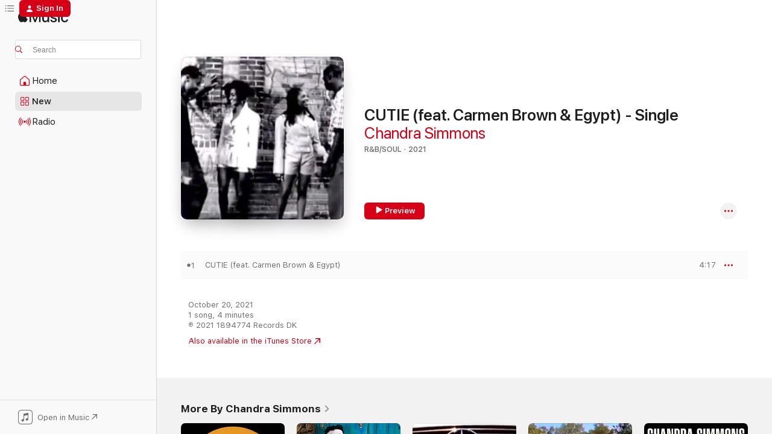

--- FILE ---
content_type: text/html
request_url: https://music.apple.com/us/album/cutie-feat-carmen-brown-egypt-single/1591289061
body_size: 21490
content:
<!DOCTYPE html>
<html dir="ltr" lang="en-US">
    <head>
        <!-- prettier-ignore -->
        <meta charset="utf-8">
        <!-- prettier-ignore -->
        <meta http-equiv="X-UA-Compatible" content="IE=edge">
        <!-- prettier-ignore -->
        <meta
            name="viewport"
            content="width=device-width,initial-scale=1,interactive-widget=resizes-content"
        >
        <!-- prettier-ignore -->
        <meta name="applicable-device" content="pc,mobile">
        <!-- prettier-ignore -->
        <meta name="referrer" content="strict-origin">
        <!-- prettier-ignore -->
        <link
            rel="apple-touch-icon"
            sizes="180x180"
            href="/assets/favicon/favicon-180.png"
        >
        <!-- prettier-ignore -->
        <link
            rel="icon"
            type="image/png"
            sizes="32x32"
            href="/assets/favicon/favicon-32.png"
        >
        <!-- prettier-ignore -->
        <link
            rel="icon"
            type="image/png"
            sizes="16x16"
            href="/assets/favicon/favicon-16.png"
        >
        <!-- prettier-ignore -->
        <link
            rel="mask-icon"
            href="/assets/favicon/favicon.svg"
            color="#fa233b"
        >
        <!-- prettier-ignore -->
        <link rel="manifest" href="/manifest.json">

        <title>‎CUTIE (feat. Carmen Brown &amp; Egypt) - Single - Album by Chandra Simmons - Apple Music</title><!-- HEAD_svelte-1cypuwr_START --><link rel="preconnect" href="//www.apple.com/wss/fonts" crossorigin="anonymous"><link rel="stylesheet" href="//www.apple.com/wss/fonts?families=SF+Pro,v4%7CSF+Pro+Icons,v1&amp;display=swap" type="text/css" referrerpolicy="strict-origin-when-cross-origin"><!-- HEAD_svelte-1cypuwr_END --><!-- HEAD_svelte-eg3hvx_START -->    <meta name="description" content="Listen to CUTIE (feat. Carmen Brown &amp; Egypt) - Single by Chandra Simmons on Apple Music. 2021. 1 Song. Duration: 4 minutes."> <meta name="keywords" content="listen, CUTIE (feat. Carmen Brown &amp; Egypt) - Single, Chandra Simmons, music, singles, songs, R&amp;B/Soul, streaming music, apple music"> <link rel="canonical" href="https://music.apple.com/us/album/cutie-feat-carmen-brown-egypt-single/1591289061">   <link rel="alternate" type="application/json+oembed" href="https://music.apple.com/api/oembed?url=https%3A%2F%2Fmusic.apple.com%2Fus%2Falbum%2Fcutie-feat-carmen-brown-egypt-single%2F1591289061" title="CUTIE (feat. Carmen Brown &amp; Egypt) - Single by Chandra Simmons on Apple Music">  <meta name="al:ios:app_store_id" content="1108187390"> <meta name="al:ios:app_name" content="Apple Music"> <meta name="apple:content_id" content="1591289061"> <meta name="apple:title" content="CUTIE (feat. Carmen Brown &amp; Egypt) - Single"> <meta name="apple:description" content="Listen to CUTIE (feat. Carmen Brown &amp; Egypt) - Single by Chandra Simmons on Apple Music. 2021. 1 Song. Duration: 4 minutes.">   <meta property="og:title" content="CUTIE (feat. Carmen Brown &amp; Egypt) - Single by Chandra Simmons on Apple Music"> <meta property="og:description" content="Album · 2021 · 1 Song"> <meta property="og:site_name" content="Apple Music - Web Player"> <meta property="og:url" content="https://music.apple.com/us/album/cutie-feat-carmen-brown-egypt-single/1591289061"> <meta property="og:image" content="https://is1-ssl.mzstatic.com/image/thumb/Music126/v4/6f/82/e7/6f82e7c6-fd1a-2b66-9530-11fd3f5060bb/artwork.jpg/1200x630wp-60.jpg"> <meta property="og:image:secure_url" content="https://is1-ssl.mzstatic.com/image/thumb/Music126/v4/6f/82/e7/6f82e7c6-fd1a-2b66-9530-11fd3f5060bb/artwork.jpg/1200x630wp-60.jpg"> <meta property="og:image:alt" content="CUTIE (feat. Carmen Brown &amp; Egypt) - Single by Chandra Simmons on Apple Music"> <meta property="og:image:width" content="1200"> <meta property="og:image:height" content="630"> <meta property="og:image:type" content="image/jpg"> <meta property="og:type" content="music.album"> <meta property="og:locale" content="en_US">  <meta property="music:song_count" content="1"> <meta property="music:song" content="https://music.apple.com/us/song/cutie-feat-carmen-brown-egypt/1591289062"> <meta property="music:song:preview_url:secure_url" content="https://music.apple.com/us/song/cutie-feat-carmen-brown-egypt/1591289062"> <meta property="music:song:disc" content="1"> <meta property="music:song:duration" content="PT4M17S"> <meta property="music:song:track" content="1">   <meta property="music:musician" content="https://music.apple.com/us/artist/chandra-simmons/68516032"> <meta property="music:release_date" content="2021-10-20T00:00:00.000Z">   <meta name="twitter:title" content="CUTIE (feat. Carmen Brown &amp; Egypt) - Single by Chandra Simmons on Apple Music"> <meta name="twitter:description" content="Album · 2021 · 1 Song"> <meta name="twitter:site" content="@AppleMusic"> <meta name="twitter:image" content="https://is1-ssl.mzstatic.com/image/thumb/Music126/v4/6f/82/e7/6f82e7c6-fd1a-2b66-9530-11fd3f5060bb/artwork.jpg/600x600bf-60.jpg"> <meta name="twitter:image:alt" content="CUTIE (feat. Carmen Brown &amp; Egypt) - Single by Chandra Simmons on Apple Music"> <meta name="twitter:card" content="summary">       <!-- HTML_TAG_START -->
                <script id=schema:music-album type="application/ld+json">
                    {"@context":"http://schema.org","@type":"MusicAlbum","name":"CUTIE (feat. Carmen Brown & Egypt) - Single","description":"Listen to CUTIE (feat. Carmen Brown & Egypt) - Single by Chandra Simmons on Apple Music. 2021. 1 Song. Duration: 4 minutes.","citation":[{"@type":"MusicAlbum","image":"https://is1-ssl.mzstatic.com/image/thumb/Music116/v4/e4/e6/61/e4e66143-3178-515a-8d41-daa3e0a1c829/859759516368_cover.jpg/1200x630bb.jpg","url":"https://music.apple.com/us/album/from-here-single/1680988257","name":"From Here - Single"},{"@type":"MusicAlbum","image":"https://is1-ssl.mzstatic.com/image/thumb/Music124/v4/4e/6f/12/4e6f1299-ee54-075a-7373-f784e56fff49/859746255584_cover.jpg/1200x630bb.jpg","url":"https://music.apple.com/us/album/nice-to-naughty-single/1556582878","name":"Nice to Naughty - Single"},{"@type":"MusicAlbum","image":"https://is1-ssl.mzstatic.com/image/thumb/Music116/v4/0e/00/fe/0e00fe4e-96c5-135b-3c51-258917b4f5c4/198003390935.jpg/1200x630bb.jpg","url":"https://music.apple.com/us/album/big-momma-single/1614468398","name":"Big Momma - Single"},{"@type":"MusicAlbum","image":"https://is1-ssl.mzstatic.com/image/thumb/Music116/v4/76/40/c3/7640c302-6610-6ad5-6697-0039210e7503/cover.jpg/1200x630bb.jpg","url":"https://music.apple.com/us/album/so-good-feat-mofak-single/1672159989","name":"So Good (feat. Mofak) - Single"},{"@type":"MusicAlbum","image":"https://is1-ssl.mzstatic.com/image/thumb/Music116/v4/35/c4/64/35c4645a-5142-6689-f721-e6277f8339d3/3617222220115_cover.jpg/1200x630bb.jpg","url":"https://music.apple.com/us/album/phew-feat-yumeno-single/1719749143","name":"Phew (feat. yumeno.) - Single"},{"@type":"MusicAlbum","image":"https://is1-ssl.mzstatic.com/image/thumb/Music115/v4/d5/65/a0/d565a0f4-f863-8c46-98d5-5e4024e27ba7/888915659953_cover.jpg/1200x630bb.jpg","url":"https://music.apple.com/us/album/life-of-the-party-feat-lil-larry-jovan-benson-single/1400555929","name":"Life of the Party (feat. Lil Larry & Jovan Benson) - Single"},{"@type":"MusicAlbum","image":"https://is1-ssl.mzstatic.com/image/thumb/Music4/v4/98/79/cb/9879cb41-4f5b-0358-f1db-afbadff719c0/888174594026.jpg/1200x630bb.jpg","url":"https://music.apple.com/us/album/atm-card-single/825457282","name":"Atm Card - Single"},{"@type":"MusicAlbum","image":"https://is1-ssl.mzstatic.com/image/thumb/Music114/v4/e5/2e/97/e52e975a-fdf1-c701-0160-26722e6b0154/859756349938_cover.png/1200x630bb.jpg","url":"https://music.apple.com/us/album/bonito-barco-vela-single/1541589702","name":"Bonito Barco Vela - Single"},{"@type":"MusicAlbum","image":"https://is1-ssl.mzstatic.com/image/thumb/Music211/v4/76/43/5a/76435a11-0355-86cc-4af5-045f2bcd5d3d/artwork.jpg/1200x630bb.jpg","url":"https://music.apple.com/us/album/on-u-single/1784737226","name":"On U - Single"},{"@type":"MusicAlbum","image":"https://is1-ssl.mzstatic.com/image/thumb/Music126/v4/31/c9/37/31c937c6-5eb5-a93f-1eaa-0491a7b4dee6/artwork.jpg/1200x630bb.jpg","url":"https://music.apple.com/us/album/black-honey-box-single/1678914599","name":"black honey box - Single"}],"tracks":[{"@type":"MusicRecording","name":"CUTIE (feat. Carmen Brown & Egypt)","duration":"PT4M17S","url":"https://music.apple.com/us/song/cutie-feat-carmen-brown-egypt/1591289062","offers":{"@type":"Offer","category":"free","price":0},"audio":{"@type":"AudioObject","potentialAction":{"@type":"ListenAction","expectsAcceptanceOf":{"@type":"Offer","category":"free"},"target":{"@type":"EntryPoint","actionPlatform":"https://music.apple.com/us/song/cutie-feat-carmen-brown-egypt/1591289062"}},"name":"CUTIE (feat. Carmen Brown & Egypt)","contentUrl":"https://audio-ssl.itunes.apple.com/itunes-assets/AudioPreview125/v4/8f/f2/e7/8ff2e741-74c9-61b3-f68e-329f3461b977/mzaf_844937085990643683.plus.aac.ep.m4a","duration":"PT4M17S","uploadDate":"2021-10-20","thumbnailUrl":"https://is1-ssl.mzstatic.com/image/thumb/Music126/v4/6f/82/e7/6f82e7c6-fd1a-2b66-9530-11fd3f5060bb/artwork.jpg/1200x630bb.jpg"}}],"workExample":[{"@type":"MusicAlbum","image":"https://is1-ssl.mzstatic.com/image/thumb/Music62/v4/39/fc/b2/39fcb268-8228-961d-6e17-2e525ed1f44a/mzm.iqrnduho.jpg/1200x630bb.jpg","url":"https://music.apple.com/us/album/never-gonna-let-you-go-ep/1057765744","name":"Never Gonna' Let You Go - EP"},{"@type":"MusicAlbum","image":"https://is1-ssl.mzstatic.com/image/thumb/Music113/v4/8b/75/d2/8b75d29e-adec-25ea-12e4-d1003df4b9bc/artwork.jpg/1200x630bb.jpg","url":"https://music.apple.com/us/album/soul-keeper-ahayah-single/1515570816","name":"Soul Keeper Ahayah - Single"},{"@type":"MusicAlbum","image":"https://is1-ssl.mzstatic.com/image/thumb/Music126/v4/bc/f7/80/bcf780a1-870b-a5c9-6111-98c50b7ef1d0/artwork.jpg/1200x630bb.jpg","url":"https://music.apple.com/us/album/cutie-feat-carmen-brown-egypt-audrey-ladd-house-mix-single/1591501968","name":"CUTIE  (feat. Carmen Brown & Egypt Audrey Ladd) [House Mix] - Single"},{"@type":"MusicAlbum","image":"https://is1-ssl.mzstatic.com/image/thumb/Music116/v4/75/e7/2c/75e72ca3-e9f8-7595-1645-b3aac441dd54/artwork.jpg/1200x630bb.jpg","url":"https://music.apple.com/us/album/cutie-feat-carment-brown-chandra-simmons-egypt-party/1591312945","name":"CUTIE (feat. Carment Brown, Chandra Simmons & Egypt) [Party Mix] - Single"},{"@type":"MusicAlbum","image":"https://is1-ssl.mzstatic.com/image/thumb/Music123/v4/a3/fd/91/a3fd91d3-c849-ad32-cd76-ebf68aa386d5/31198012018.jpg/1200x630bb.jpg","url":"https://music.apple.com/us/album/we-can-dance/1478573590","name":"We Can Dance"},{"@type":"MusicAlbum","image":"https://is1-ssl.mzstatic.com/image/thumb/Music126/v4/27/88/b1/2788b1b8-4ce1-31a0-45b5-ea176eaad8a4/artwork.jpg/1200x630bb.jpg","url":"https://music.apple.com/us/album/hold-on-single/1609858658","name":"HOLD ON - Single"},{"@type":"MusicAlbum","image":"https://is1-ssl.mzstatic.com/image/thumb/Features4/v4/98/95/ed/9895ed2e-c6a6-4030-cdd1-14684b3c72fe/dj.zsmanjwx.jpg/1200x630bb.jpg","url":"https://music.apple.com/us/album/gods-promise-to-me/131281617","name":"God's Promise to Me"},{"@type":"MusicAlbum","image":"https://is1-ssl.mzstatic.com/image/thumb/Music/bd/69/56/mzi.ovrohyhk.tif/1200x630bb.jpg","url":"https://music.apple.com/us/album/crush/203938025","name":"Crush"},{"@type":"MusicAlbum","image":"https://is1-ssl.mzstatic.com/image/thumb/Music116/v4/93/02/49/9302494d-dc33-0377-d8f5-9f93a7d88891/artwork.jpg/1200x630bb.jpg","url":"https://music.apple.com/us/album/praise-ahayah-feat-vanessa-faye-smith-kelly-moore-single/1609999548","name":"PRAISE AHAYAH (feat. Vanessa Faye Smith & Kelly Moore) - Single"},{"@type":"MusicAlbum","image":"https://is1-ssl.mzstatic.com/image/thumb/Music116/v4/72/0d/98/720d9846-daca-e7bc-a0a8-7f0965304af7/artwork.jpg/1200x630bb.jpg","url":"https://music.apple.com/us/album/brought-with-a-price-single/1591495013","name":"BROUGHT WITH A PRICE - Single"},{"@type":"MusicAlbum","image":"https://is1-ssl.mzstatic.com/image/thumb/Music113/v4/24/9f/e4/249fe408-f8b6-61d6-10e0-9e6697fa430a/artwork.jpg/1200x630bb.jpg","url":"https://music.apple.com/us/album/fast-and-pray-single/1515330662","name":"Fast and Pray - Single"},{"@type":"MusicAlbum","image":"https://is1-ssl.mzstatic.com/image/thumb/Music/ff/b4/75/mzi.ummzuwmj.tif/1200x630bb.jpg","url":"https://music.apple.com/us/album/star-status-ep/261129239","name":"Star Status - EP"},{"@type":"MusicAlbum","image":"https://is1-ssl.mzstatic.com/image/thumb/Music113/v4/52/02/a8/5202a8e7-4d38-ad19-aa95-bd27f8d7f00b/artwork.jpg/1200x630bb.jpg","url":"https://music.apple.com/us/album/by-faith-single/1663164845","name":"By Faith - Single"},{"@type":"MusicAlbum","image":"https://is1-ssl.mzstatic.com/image/thumb/Music116/v4/d3/50/9a/d3509a68-90c0-ef3b-d0c7-04eac8b8fb02/artwork.jpg/1200x630bb.jpg","url":"https://music.apple.com/us/album/oh-mama-single/1609999484","name":"OH MAMA - Single"},{"@type":"MusicAlbum","image":"https://is1-ssl.mzstatic.com/image/thumb/Music123/v4/61/06/a3/6106a32a-7df9-19f8-b11f-46d22e6916d0/artwork.jpg/1200x630bb.jpg","url":"https://music.apple.com/us/album/i-will-prevail-single/1667855163","name":"I Will Prevail - Single"},{"@type":"MusicRecording","name":"CUTIE (feat. Carmen Brown & Egypt)","duration":"PT4M17S","url":"https://music.apple.com/us/song/cutie-feat-carmen-brown-egypt/1591289062","offers":{"@type":"Offer","category":"free","price":0},"audio":{"@type":"AudioObject","potentialAction":{"@type":"ListenAction","expectsAcceptanceOf":{"@type":"Offer","category":"free"},"target":{"@type":"EntryPoint","actionPlatform":"https://music.apple.com/us/song/cutie-feat-carmen-brown-egypt/1591289062"}},"name":"CUTIE (feat. Carmen Brown & Egypt)","contentUrl":"https://audio-ssl.itunes.apple.com/itunes-assets/AudioPreview125/v4/8f/f2/e7/8ff2e741-74c9-61b3-f68e-329f3461b977/mzaf_844937085990643683.plus.aac.ep.m4a","duration":"PT4M17S","uploadDate":"2021-10-20","thumbnailUrl":"https://is1-ssl.mzstatic.com/image/thumb/Music126/v4/6f/82/e7/6f82e7c6-fd1a-2b66-9530-11fd3f5060bb/artwork.jpg/1200x630bb.jpg"}}],"url":"https://music.apple.com/us/album/cutie-feat-carmen-brown-egypt-single/1591289061","image":"https://is1-ssl.mzstatic.com/image/thumb/Music126/v4/6f/82/e7/6f82e7c6-fd1a-2b66-9530-11fd3f5060bb/artwork.jpg/1200x630bb.jpg","potentialAction":{"@type":"ListenAction","expectsAcceptanceOf":{"@type":"Offer","category":"free"},"target":{"@type":"EntryPoint","actionPlatform":"https://music.apple.com/us/album/cutie-feat-carmen-brown-egypt-single/1591289061"}},"genre":["R&B/Soul","Music"],"datePublished":"2021-10-20","byArtist":[{"@type":"MusicGroup","url":"https://music.apple.com/us/artist/chandra-simmons/68516032","name":"Chandra Simmons"}]}
                </script>
                <!-- HTML_TAG_END -->    <!-- HEAD_svelte-eg3hvx_END -->
      <script type="module" crossorigin src="/assets/index~90a29058ba.js"></script>
      <link rel="stylesheet" href="/assets/index~fbf29d0525.css">
      <script type="module">import.meta.url;import("_").catch(()=>1);async function* g(){};window.__vite_is_modern_browser=true;</script>
      <script type="module">!function(){if(window.__vite_is_modern_browser)return;console.warn("vite: loading legacy chunks, syntax error above and the same error below should be ignored");var e=document.getElementById("vite-legacy-polyfill"),n=document.createElement("script");n.src=e.src,n.onload=function(){System.import(document.getElementById('vite-legacy-entry').getAttribute('data-src'))},document.body.appendChild(n)}();</script>
    </head>
    <body>
        
        <script
            async
            src="/includes/js-cdn/musickit/v3/amp/musickit.js"
        ></script>
        <script
            type="module"
            async
            src="/includes/js-cdn/musickit/v3/components/musickit-components/musickit-components.esm.js"
        ></script>
        <script
            nomodule
            async
            src="/includes/js-cdn/musickit/v3/components/musickit-components/musickit-components.js"
        ></script>
        <svg style="display: none" xmlns="http://www.w3.org/2000/svg">
            <symbol id="play-circle-fill" viewBox="0 0 60 60">
                <path
                    class="icon-circle-fill__circle"
                    fill="var(--iconCircleFillBG, transparent)"
                    d="M30 60c16.411 0 30-13.617 30-30C60 13.588 46.382 0 29.971 0 13.588 0 .001 13.588.001 30c0 16.383 13.617 30 30 30Z"
                />
                <path
                    fill="var(--iconFillArrow, var(--keyColor, black))"
                    d="M24.411 41.853c-1.41.853-3.028.177-3.028-1.294V19.47c0-1.44 1.735-2.058 3.028-1.294l17.265 10.235a1.89 1.89 0 0 1 0 3.265L24.411 41.853Z"
                />
            </symbol>
        </svg>
        <div class="body-container">
              <div class="app-container svelte-t3vj1e" data-testid="app-container">   <div class="header svelte-rjjbqs" data-testid="header"><nav data-testid="navigation" class="navigation svelte-13li0vp"><div class="navigation__header svelte-13li0vp"><div data-testid="logo" class="logo svelte-1o7dz8w"> <a aria-label="Apple Music" role="img" href="https://music.apple.com/us/home" class="svelte-1o7dz8w"><svg height="20" viewBox="0 0 83 20" width="83" xmlns="http://www.w3.org/2000/svg" class="logo" aria-hidden="true"><path d="M34.752 19.746V6.243h-.088l-5.433 13.503h-2.074L21.711 6.243h-.087v13.503h-2.548V1.399h3.235l5.833 14.621h.1l5.82-14.62h3.248v18.347h-2.56zm16.649 0h-2.586v-2.263h-.062c-.725 1.602-2.061 2.504-4.072 2.504-2.86 0-4.61-1.894-4.61-4.958V6.37h2.698v8.125c0 2.034.95 3.127 2.81 3.127 1.95 0 3.124-1.373 3.124-3.458V6.37H51.4v13.376zm7.394-13.618c3.06 0 5.046 1.73 5.134 4.196h-2.536c-.15-1.296-1.087-2.11-2.598-2.11-1.462 0-2.436.724-2.436 1.793 0 .839.6 1.41 2.023 1.741l2.136.496c2.686.636 3.71 1.704 3.71 3.636 0 2.442-2.236 4.12-5.333 4.12-3.285 0-5.26-1.64-5.509-4.183h2.673c.25 1.398 1.187 2.085 2.836 2.085 1.623 0 2.623-.687 2.623-1.78 0-.865-.487-1.373-1.924-1.704l-2.136-.508c-2.498-.585-3.735-1.806-3.735-3.75 0-2.391 2.049-4.032 5.072-4.032zM66.1 2.836c0-.878.7-1.577 1.561-1.577.862 0 1.55.7 1.55 1.577 0 .864-.688 1.576-1.55 1.576a1.573 1.573 0 0 1-1.56-1.576zm.212 3.534h2.698v13.376h-2.698zm14.089 4.603c-.275-1.424-1.324-2.556-3.085-2.556-2.086 0-3.46 1.767-3.46 4.64 0 2.938 1.386 4.642 3.485 4.642 1.66 0 2.748-.928 3.06-2.48H83C82.713 18.067 80.477 20 77.317 20c-3.76 0-6.208-2.62-6.208-6.942 0-4.247 2.448-6.93 6.183-6.93 3.385 0 5.446 2.213 5.683 4.845h-2.573zM10.824 3.189c-.698.834-1.805 1.496-2.913 1.398-.145-1.128.41-2.33 1.036-3.065C9.644.662 10.848.05 11.835 0c.121 1.178-.336 2.33-1.01 3.19zm.999 1.619c.624.049 2.425.244 3.578 1.98-.096.074-2.137 1.272-2.113 3.79.024 3.01 2.593 4.012 2.617 4.037-.024.074-.407 1.419-1.344 2.812-.817 1.224-1.657 2.422-3.002 2.447-1.297.024-1.73-.783-3.218-.783-1.489 0-1.97.758-3.194.807-1.297.048-2.28-1.297-3.097-2.52C.368 14.908-.904 10.408.825 7.375c.84-1.516 2.377-2.47 4.034-2.495 1.273-.023 2.45.857 3.218.857.769 0 2.137-1.027 3.746-.93z"></path></svg></a>   </div> <div class="search-input-wrapper svelte-nrtdem" data-testid="search-input"><div data-testid="amp-search-input" aria-controls="search-suggestions" aria-expanded="false" aria-haspopup="listbox" aria-owns="search-suggestions" class="search-input-container svelte-rg26q6" tabindex="-1" role=""><div class="flex-container svelte-rg26q6"><form id="search-input-form" class="svelte-rg26q6"><svg height="16" width="16" viewBox="0 0 16 16" class="search-svg" aria-hidden="true"><path d="M11.87 10.835c.018.015.035.03.051.047l3.864 3.863a.735.735 0 1 1-1.04 1.04l-3.863-3.864a.744.744 0 0 1-.047-.051 6.667 6.667 0 1 1 1.035-1.035zM6.667 12a5.333 5.333 0 1 0 0-10.667 5.333 5.333 0 0 0 0 10.667z"></path></svg> <input aria-autocomplete="list" aria-multiline="false" aria-controls="search-suggestions" placeholder="Search" spellcheck="false" autocomplete="off" autocorrect="off" autocapitalize="off" type="text" inputmode="search" class="search-input__text-field svelte-rg26q6" data-testid="search-input__text-field"></form> </div> <div data-testid="search-scope-bar"></div>   </div> </div></div> <div data-testid="navigation-content" class="navigation__content svelte-13li0vp" id="navigation" aria-hidden="false"><div class="navigation__scrollable-container svelte-13li0vp"><div data-testid="navigation-items-primary" class="navigation-items navigation-items--primary svelte-ng61m8"> <ul class="navigation-items__list svelte-ng61m8">  <li class="navigation-item navigation-item__home svelte-1a5yt87" aria-selected="false" data-testid="navigation-item"> <a href="https://music.apple.com/us/home" class="navigation-item__link svelte-1a5yt87" role="button" data-testid="home" aria-pressed="false"><div class="navigation-item__content svelte-zhx7t9"> <span class="navigation-item__icon svelte-zhx7t9"> <svg width="24" height="24" viewBox="0 0 24 24" xmlns="http://www.w3.org/2000/svg" aria-hidden="true"><path d="M5.93 20.16a1.94 1.94 0 0 1-1.43-.502c-.334-.335-.502-.794-.502-1.393v-7.142c0-.362.062-.688.177-.953.123-.264.326-.529.6-.75l6.145-5.157c.176-.141.344-.247.52-.318.176-.07.362-.105.564-.105.194 0 .388.035.565.105.176.07.352.177.52.318l6.146 5.158c.273.23.467.476.59.75.124.264.177.59.177.96v7.134c0 .59-.159 1.058-.503 1.393-.335.335-.811.503-1.428.503H5.929Zm12.14-1.172c.221 0 .406-.07.547-.212a.688.688 0 0 0 .22-.511v-7.142c0-.177-.026-.344-.087-.459a.97.97 0 0 0-.265-.353l-6.154-5.149a.756.756 0 0 0-.177-.115.37.37 0 0 0-.15-.035.37.37 0 0 0-.158.035l-.177.115-6.145 5.15a.982.982 0 0 0-.274.352 1.13 1.13 0 0 0-.088.468v7.133c0 .203.08.379.23.511a.744.744 0 0 0 .546.212h12.133Zm-8.323-4.7c0-.176.062-.326.177-.432a.6.6 0 0 1 .423-.159h3.315c.176 0 .326.053.432.16s.159.255.159.431v4.973H9.756v-4.973Z"></path></svg> </span> <span class="navigation-item__label svelte-zhx7t9"> Home </span> </div></a>  </li>  <li class="navigation-item navigation-item__new svelte-1a5yt87" aria-selected="false" data-testid="navigation-item"> <a href="https://music.apple.com/us/new" class="navigation-item__link svelte-1a5yt87" role="button" data-testid="new" aria-pressed="false"><div class="navigation-item__content svelte-zhx7t9"> <span class="navigation-item__icon svelte-zhx7t9"> <svg height="24" viewBox="0 0 24 24" width="24" aria-hidden="true"><path d="M9.92 11.354c.966 0 1.453-.487 1.453-1.49v-3.4c0-1.004-.487-1.483-1.453-1.483H6.452C5.487 4.981 5 5.46 5 6.464v3.4c0 1.003.487 1.49 1.452 1.49zm7.628 0c.965 0 1.452-.487 1.452-1.49v-3.4c0-1.004-.487-1.483-1.452-1.483h-3.46c-.974 0-1.46.479-1.46 1.483v3.4c0 1.003.486 1.49 1.46 1.49zm-7.65-1.073h-3.43c-.266 0-.396-.137-.396-.418v-3.4c0-.273.13-.41.396-.41h3.43c.265 0 .402.137.402.41v3.4c0 .281-.137.418-.403.418zm7.634 0h-3.43c-.273 0-.402-.137-.402-.418v-3.4c0-.273.129-.41.403-.41h3.43c.265 0 .395.137.395.41v3.4c0 .281-.13.418-.396.418zm-7.612 8.7c.966 0 1.453-.48 1.453-1.483v-3.407c0-.996-.487-1.483-1.453-1.483H6.452c-.965 0-1.452.487-1.452 1.483v3.407c0 1.004.487 1.483 1.452 1.483zm7.628 0c.965 0 1.452-.48 1.452-1.483v-3.407c0-.996-.487-1.483-1.452-1.483h-3.46c-.974 0-1.46.487-1.46 1.483v3.407c0 1.004.486 1.483 1.46 1.483zm-7.65-1.072h-3.43c-.266 0-.396-.137-.396-.41v-3.4c0-.282.13-.418.396-.418h3.43c.265 0 .402.136.402.418v3.4c0 .273-.137.41-.403.41zm7.634 0h-3.43c-.273 0-.402-.137-.402-.41v-3.4c0-.282.129-.418.403-.418h3.43c.265 0 .395.136.395.418v3.4c0 .273-.13.41-.396.41z" fill-opacity=".95"></path></svg> </span> <span class="navigation-item__label svelte-zhx7t9"> New </span> </div></a>  </li>  <li class="navigation-item navigation-item__radio svelte-1a5yt87" aria-selected="false" data-testid="navigation-item"> <a href="https://music.apple.com/us/radio" class="navigation-item__link svelte-1a5yt87" role="button" data-testid="radio" aria-pressed="false"><div class="navigation-item__content svelte-zhx7t9"> <span class="navigation-item__icon svelte-zhx7t9"> <svg width="24" height="24" viewBox="0 0 24 24" xmlns="http://www.w3.org/2000/svg" aria-hidden="true"><path d="M19.359 18.57C21.033 16.818 22 14.461 22 11.89s-.967-4.93-2.641-6.68c-.276-.292-.653-.26-.868-.023-.222.246-.176.591.085.868 1.466 1.535 2.272 3.593 2.272 5.835 0 2.241-.806 4.3-2.272 5.835-.261.268-.307.621-.085.86.215.245.592.276.868-.016zm-13.85.014c.222-.238.176-.59-.085-.86-1.474-1.535-2.272-3.593-2.272-5.834 0-2.242.798-4.3 2.272-5.835.261-.277.307-.622.085-.868-.215-.238-.592-.269-.868.023C2.967 6.96 2 9.318 2 11.89s.967 4.929 2.641 6.68c.276.29.653.26.868.014zm1.957-1.873c.223-.253.162-.583-.1-.867-.951-1.068-1.473-2.45-1.473-3.954 0-1.505.522-2.887 1.474-3.954.26-.284.322-.614.1-.876-.23-.26-.622-.26-.891.039-1.175 1.274-1.827 2.963-1.827 4.79 0 1.82.652 3.517 1.827 4.784.269.3.66.307.89.038zm9.958-.038c1.175-1.267 1.827-2.964 1.827-4.783 0-1.828-.652-3.517-1.827-4.791-.269-.3-.66-.3-.89-.039-.23.262-.162.592.092.876.96 1.067 1.481 2.449 1.481 3.954 0 1.504-.522 2.886-1.481 3.954-.254.284-.323.614-.092.867.23.269.621.261.89-.038zm-8.061-1.966c.23-.26.13-.568-.092-.883-.415-.522-.63-1.197-.63-1.934 0-.737.215-1.413.63-1.943.222-.307.322-.614.092-.875s-.653-.261-.906.054a4.385 4.385 0 0 0-.968 2.764 4.38 4.38 0 0 0 .968 2.756c.253.322.675.322.906.061zm6.18-.061a4.38 4.38 0 0 0 .968-2.756 4.385 4.385 0 0 0-.968-2.764c-.253-.315-.675-.315-.906-.054-.23.261-.138.568.092.875.415.53.63 1.206.63 1.943 0 .737-.215 1.412-.63 1.934-.23.315-.322.622-.092.883s.653.261.906-.061zm-3.547-.967c.96 0 1.789-.814 1.789-1.797s-.83-1.789-1.789-1.789c-.96 0-1.781.806-1.781 1.789 0 .983.821 1.797 1.781 1.797z"></path></svg> </span> <span class="navigation-item__label svelte-zhx7t9"> Radio </span> </div></a>  </li>  <li class="navigation-item navigation-item__search svelte-1a5yt87" aria-selected="false" data-testid="navigation-item"> <a href="https://music.apple.com/us/search" class="navigation-item__link svelte-1a5yt87" role="button" data-testid="search" aria-pressed="false"><div class="navigation-item__content svelte-zhx7t9"> <span class="navigation-item__icon svelte-zhx7t9"> <svg height="24" viewBox="0 0 24 24" width="24" aria-hidden="true"><path d="M17.979 18.553c.476 0 .813-.366.813-.835a.807.807 0 0 0-.235-.586l-3.45-3.457a5.61 5.61 0 0 0 1.158-3.413c0-3.098-2.535-5.633-5.633-5.633C7.542 4.63 5 7.156 5 10.262c0 3.098 2.534 5.632 5.632 5.632a5.614 5.614 0 0 0 3.274-1.055l3.472 3.472a.835.835 0 0 0 .6.242zm-7.347-3.875c-2.417 0-4.416-2-4.416-4.416 0-2.417 2-4.417 4.416-4.417 2.417 0 4.417 2 4.417 4.417s-2 4.416-4.417 4.416z" fill-opacity=".95"></path></svg> </span> <span class="navigation-item__label svelte-zhx7t9"> Search </span> </div></a>  </li></ul> </div>   </div> <div class="navigation__native-cta"><div slot="native-cta"><div data-testid="native-cta" class="native-cta svelte-1t4vswz  native-cta--authenticated"><button class="native-cta__button svelte-1t4vswz" data-testid="native-cta-button"><span class="native-cta__app-icon svelte-1t4vswz"><svg width="24" height="24" xmlns="http://www.w3.org/2000/svg" xml:space="preserve" style="fill-rule:evenodd;clip-rule:evenodd;stroke-linejoin:round;stroke-miterlimit:2" viewBox="0 0 24 24" slot="app-icon" aria-hidden="true"><path d="M22.567 1.496C21.448.393 19.956.045 17.293.045H6.566c-2.508 0-4.028.376-5.12 1.465C.344 2.601 0 4.09 0 6.611v10.727c0 2.695.33 4.18 1.432 5.257 1.106 1.103 2.595 1.45 5.275 1.45h10.586c2.663 0 4.169-.347 5.274-1.45C23.656 21.504 24 20.033 24 17.338V6.752c0-2.694-.344-4.179-1.433-5.256Zm.411 4.9v11.299c0 1.898-.338 3.286-1.188 4.137-.851.864-2.256 1.191-4.141 1.191H6.35c-1.884 0-3.303-.341-4.154-1.191-.85-.851-1.174-2.239-1.174-4.137V6.54c0-2.014.324-3.445 1.16-4.295.851-.864 2.312-1.177 4.313-1.177h11.154c1.885 0 3.29.341 4.141 1.191.864.85 1.188 2.239 1.188 4.137Z" style="fill-rule:nonzero"></path><path d="M7.413 19.255c.987 0 2.48-.728 2.48-2.672v-6.385c0-.35.063-.428.378-.494l5.298-1.095c.351-.067.534.025.534.333l.035 4.286c0 .337-.182.586-.53.652l-1.014.228c-1.361.3-2.007.923-2.007 1.937 0 1.017.79 1.748 1.926 1.748.986 0 2.444-.679 2.444-2.64V5.654c0-.636-.279-.821-1.016-.66L9.646 6.298c-.448.091-.674.329-.674.699l.035 7.697c0 .336-.148.546-.446.613l-1.067.21c-1.329.266-1.986.93-1.986 1.993 0 1.017.786 1.745 1.905 1.745Z" style="fill-rule:nonzero"></path></svg></span> <span class="native-cta__label svelte-1t4vswz">Open in Music</span> <span class="native-cta__arrow svelte-1t4vswz"><svg height="16" width="16" viewBox="0 0 16 16" class="native-cta-action" aria-hidden="true"><path d="M1.559 16 13.795 3.764v8.962H16V0H3.274v2.205h8.962L0 14.441 1.559 16z"></path></svg></span></button> </div>  </div></div></div> </nav> </div>  <div class="player-bar player-bar__floating-player svelte-1rr9v04" data-testid="player-bar" aria-label="Music controls" aria-hidden="false">   </div>   <div id="scrollable-page" class="scrollable-page svelte-mt0bfj" data-main-content data-testid="main-section" aria-hidden="false"><main data-testid="main" class="svelte-bzjlhs"><div class="content-container svelte-bzjlhs" data-testid="content-container"><div class="search-input-wrapper svelte-nrtdem" data-testid="search-input"><div data-testid="amp-search-input" aria-controls="search-suggestions" aria-expanded="false" aria-haspopup="listbox" aria-owns="search-suggestions" class="search-input-container svelte-rg26q6" tabindex="-1" role=""><div class="flex-container svelte-rg26q6"><form id="search-input-form" class="svelte-rg26q6"><svg height="16" width="16" viewBox="0 0 16 16" class="search-svg" aria-hidden="true"><path d="M11.87 10.835c.018.015.035.03.051.047l3.864 3.863a.735.735 0 1 1-1.04 1.04l-3.863-3.864a.744.744 0 0 1-.047-.051 6.667 6.667 0 1 1 1.035-1.035zM6.667 12a5.333 5.333 0 1 0 0-10.667 5.333 5.333 0 0 0 0 10.667z"></path></svg> <input value="" aria-autocomplete="list" aria-multiline="false" aria-controls="search-suggestions" placeholder="Search" spellcheck="false" autocomplete="off" autocorrect="off" autocapitalize="off" type="text" inputmode="search" class="search-input__text-field svelte-rg26q6" data-testid="search-input__text-field"></form> </div> <div data-testid="search-scope-bar"> </div>   </div> </div>      <div class="section svelte-wa5vzl" data-testid="section-container" aria-label="Featured"> <div class="section-content svelte-wa5vzl" data-testid="section-content">  <div class="container-detail-header svelte-rknnd2 container-detail-header--no-description" data-testid="container-detail-header"><div slot="artwork"><div class="artwork__radiosity svelte-1agpw2h"> <div data-testid="artwork-component" class="artwork-component artwork-component--aspect-ratio artwork-component--orientation-square svelte-g1i36u        artwork-component--has-borders" style="
            --artwork-bg-color: #a5a3a3;
            --aspect-ratio: 1;
            --placeholder-bg-color: #a5a3a3;
       ">   <picture class="svelte-g1i36u"><source sizes=" (max-width:1319px) 296px,(min-width:1320px) and (max-width:1679px) 316px,316px" srcset="https://is1-ssl.mzstatic.com/image/thumb/Music126/v4/6f/82/e7/6f82e7c6-fd1a-2b66-9530-11fd3f5060bb/artwork.jpg/296x296bb.webp 296w,https://is1-ssl.mzstatic.com/image/thumb/Music126/v4/6f/82/e7/6f82e7c6-fd1a-2b66-9530-11fd3f5060bb/artwork.jpg/316x316bb.webp 316w,https://is1-ssl.mzstatic.com/image/thumb/Music126/v4/6f/82/e7/6f82e7c6-fd1a-2b66-9530-11fd3f5060bb/artwork.jpg/592x592bb.webp 592w,https://is1-ssl.mzstatic.com/image/thumb/Music126/v4/6f/82/e7/6f82e7c6-fd1a-2b66-9530-11fd3f5060bb/artwork.jpg/632x632bb.webp 632w" type="image/webp"> <source sizes=" (max-width:1319px) 296px,(min-width:1320px) and (max-width:1679px) 316px,316px" srcset="https://is1-ssl.mzstatic.com/image/thumb/Music126/v4/6f/82/e7/6f82e7c6-fd1a-2b66-9530-11fd3f5060bb/artwork.jpg/296x296bb-60.jpg 296w,https://is1-ssl.mzstatic.com/image/thumb/Music126/v4/6f/82/e7/6f82e7c6-fd1a-2b66-9530-11fd3f5060bb/artwork.jpg/316x316bb-60.jpg 316w,https://is1-ssl.mzstatic.com/image/thumb/Music126/v4/6f/82/e7/6f82e7c6-fd1a-2b66-9530-11fd3f5060bb/artwork.jpg/592x592bb-60.jpg 592w,https://is1-ssl.mzstatic.com/image/thumb/Music126/v4/6f/82/e7/6f82e7c6-fd1a-2b66-9530-11fd3f5060bb/artwork.jpg/632x632bb-60.jpg 632w" type="image/jpeg"> <img alt="" class="artwork-component__contents artwork-component__image svelte-g1i36u" loading="lazy" src="/assets/artwork/1x1.gif" role="presentation" decoding="async" width="316" height="316" fetchpriority="auto" style="opacity: 1;"></picture> </div></div> <div data-testid="artwork-component" class="artwork-component artwork-component--aspect-ratio artwork-component--orientation-square svelte-g1i36u        artwork-component--has-borders" style="
            --artwork-bg-color: #a5a3a3;
            --aspect-ratio: 1;
            --placeholder-bg-color: #a5a3a3;
       ">   <picture class="svelte-g1i36u"><source sizes=" (max-width:1319px) 296px,(min-width:1320px) and (max-width:1679px) 316px,316px" srcset="https://is1-ssl.mzstatic.com/image/thumb/Music126/v4/6f/82/e7/6f82e7c6-fd1a-2b66-9530-11fd3f5060bb/artwork.jpg/296x296bb.webp 296w,https://is1-ssl.mzstatic.com/image/thumb/Music126/v4/6f/82/e7/6f82e7c6-fd1a-2b66-9530-11fd3f5060bb/artwork.jpg/316x316bb.webp 316w,https://is1-ssl.mzstatic.com/image/thumb/Music126/v4/6f/82/e7/6f82e7c6-fd1a-2b66-9530-11fd3f5060bb/artwork.jpg/592x592bb.webp 592w,https://is1-ssl.mzstatic.com/image/thumb/Music126/v4/6f/82/e7/6f82e7c6-fd1a-2b66-9530-11fd3f5060bb/artwork.jpg/632x632bb.webp 632w" type="image/webp"> <source sizes=" (max-width:1319px) 296px,(min-width:1320px) and (max-width:1679px) 316px,316px" srcset="https://is1-ssl.mzstatic.com/image/thumb/Music126/v4/6f/82/e7/6f82e7c6-fd1a-2b66-9530-11fd3f5060bb/artwork.jpg/296x296bb-60.jpg 296w,https://is1-ssl.mzstatic.com/image/thumb/Music126/v4/6f/82/e7/6f82e7c6-fd1a-2b66-9530-11fd3f5060bb/artwork.jpg/316x316bb-60.jpg 316w,https://is1-ssl.mzstatic.com/image/thumb/Music126/v4/6f/82/e7/6f82e7c6-fd1a-2b66-9530-11fd3f5060bb/artwork.jpg/592x592bb-60.jpg 592w,https://is1-ssl.mzstatic.com/image/thumb/Music126/v4/6f/82/e7/6f82e7c6-fd1a-2b66-9530-11fd3f5060bb/artwork.jpg/632x632bb-60.jpg 632w" type="image/jpeg"> <img alt="CUTIE (feat. Carmen Brown &amp; Egypt) - Single" class="artwork-component__contents artwork-component__image svelte-g1i36u" loading="lazy" src="/assets/artwork/1x1.gif" role="presentation" decoding="async" width="316" height="316" fetchpriority="auto" style="opacity: 1;"></picture> </div></div> <div class="headings svelte-rknnd2"> <h1 class="headings__title svelte-rknnd2" data-testid="non-editable-product-title"><span dir="auto">CUTIE (feat. Carmen Brown &amp; Egypt) - Single</span> <span class="headings__badges svelte-rknnd2">   </span></h1> <div class="headings__subtitles svelte-rknnd2" data-testid="product-subtitles"> <a data-testid="click-action" class="click-action svelte-c0t0j2" href="https://music.apple.com/us/artist/chandra-simmons/68516032">Chandra Simmons</a> </div> <div class="headings__tertiary-titles"> </div> <div class="headings__metadata-bottom svelte-rknnd2">R&amp;B/SOUL · 2021 </div></div>  <div class="primary-actions svelte-rknnd2"><div class="primary-actions__button primary-actions__button--play svelte-rknnd2"><div data-testid="button-action" class="button svelte-rka6wn primary"><button data-testid="click-action" class="click-action svelte-c0t0j2" aria-label="" ><span class="icon svelte-rka6wn" data-testid="play-icon"><svg height="16" viewBox="0 0 16 16" width="16"><path d="m4.4 15.14 10.386-6.096c.842-.459.794-1.64 0-2.097L4.401.85c-.87-.53-2-.12-2 .82v12.625c0 .966 1.06 1.4 2 .844z"></path></svg></span>  Preview</button> </div> </div> <div class="primary-actions__button primary-actions__button--shuffle svelte-rknnd2"> </div></div> <div class="secondary-actions svelte-rknnd2"><div class="secondary-actions svelte-1agpw2h" slot="secondary-actions">  <div class="cloud-buttons svelte-u0auos" data-testid="cloud-buttons">  <amp-contextual-menu-button config="[object Object]" class="svelte-dj0bcp"> <span aria-label="MORE" class="more-button svelte-dj0bcp more-button--platter" data-testid="more-button" slot="trigger-content"><svg width="28" height="28" viewBox="0 0 28 28" class="glyph" xmlns="http://www.w3.org/2000/svg"><circle fill="var(--iconCircleFill, transparent)" cx="14" cy="14" r="14"></circle><path fill="var(--iconEllipsisFill, white)" d="M10.105 14c0-.87-.687-1.55-1.564-1.55-.862 0-1.557.695-1.557 1.55 0 .848.695 1.55 1.557 1.55.855 0 1.564-.702 1.564-1.55zm5.437 0c0-.87-.68-1.55-1.542-1.55A1.55 1.55 0 0012.45 14c0 .848.695 1.55 1.55 1.55.848 0 1.542-.702 1.542-1.55zm5.474 0c0-.87-.687-1.55-1.557-1.55-.87 0-1.564.695-1.564 1.55 0 .848.694 1.55 1.564 1.55.848 0 1.557-.702 1.557-1.55z"></path></svg></span> </amp-contextual-menu-button></div></div></div></div> </div>   </div><div class="section svelte-wa5vzl" data-testid="section-container"> <div class="section-content svelte-wa5vzl" data-testid="section-content">  <div class="placeholder-table svelte-wa5vzl"> <div><div class="placeholder-row svelte-wa5vzl placeholder-row--even placeholder-row--album"></div></div></div> </div>   </div><div class="section svelte-wa5vzl" data-testid="section-container"> <div class="section-content svelte-wa5vzl" data-testid="section-content"> <div class="tracklist-footer svelte-1tm9k9g tracklist-footer--album" data-testid="tracklist-footer"><div class="footer-body svelte-1tm9k9g"><p class="description svelte-1tm9k9g" data-testid="tracklist-footer-description">October 20, 2021
1 song, 4 minutes
℗ 2021 1894774 Records DK</p>  <div class="tracklist-footer__native-cta-wrapper svelte-1tm9k9g"><div class="button svelte-5myedz       button--text-button" data-testid="button-base-wrapper"><button data-testid="button-base" aria-label="Also available in the iTunes Store" type="button"  class="svelte-5myedz link"> Also available in the iTunes Store <svg height="16" width="16" viewBox="0 0 16 16" class="web-to-native__action" aria-hidden="true" data-testid="cta-button-arrow-icon"><path d="M1.559 16 13.795 3.764v8.962H16V0H3.274v2.205h8.962L0 14.441 1.559 16z"></path></svg> </button> </div></div></div> <div class="tracklist-footer__friends svelte-1tm9k9g"> </div></div></div>   </div><div class="section svelte-wa5vzl      section--alternate" data-testid="section-container"> <div class="section-content svelte-wa5vzl" data-testid="section-content"> <div class="spacer-wrapper svelte-14fis98"></div></div>   </div><div class="section svelte-wa5vzl      section--alternate" data-testid="section-container" aria-label="More By Chandra Simmons"> <div class="section-content svelte-wa5vzl" data-testid="section-content"><div class="header svelte-fr9z27">  <div class="header-title-wrapper svelte-fr9z27">    <h2 class="title svelte-fr9z27 title-link" data-testid="header-title"><button type="button" class="title__button svelte-fr9z27" role="link" tabindex="0"><span class="dir-wrapper" dir="auto">More By Chandra Simmons</span> <svg class="chevron" xmlns="http://www.w3.org/2000/svg" viewBox="0 0 64 64" aria-hidden="true"><path d="M19.817 61.863c1.48 0 2.672-.515 3.702-1.546l24.243-23.63c1.352-1.385 1.996-2.737 2.028-4.443 0-1.674-.644-3.09-2.028-4.443L23.519 4.138c-1.03-.998-2.253-1.513-3.702-1.513-2.994 0-5.409 2.382-5.409 5.344 0 1.481.612 2.833 1.739 3.96l20.99 20.347-20.99 20.283c-1.127 1.126-1.739 2.478-1.739 3.96 0 2.93 2.415 5.344 5.409 5.344Z"></path></svg></button></h2> </div>   </div>   <div class="svelte-1dd7dqt shelf"><section data-testid="shelf-component" class="shelf-grid shelf-grid--onhover svelte-12rmzef" style="
            --grid-max-content-xsmall: 144px; --grid-column-gap-xsmall: 10px; --grid-row-gap-xsmall: 24px; --grid-small: 4; --grid-column-gap-small: 20px; --grid-row-gap-small: 24px; --grid-medium: 5; --grid-column-gap-medium: 20px; --grid-row-gap-medium: 24px; --grid-large: 6; --grid-column-gap-large: 20px; --grid-row-gap-large: 24px; --grid-xlarge: 6; --grid-column-gap-xlarge: 20px; --grid-row-gap-xlarge: 24px;
            --grid-type: G;
            --grid-rows: 1;
            --standard-lockup-shadow-offset: 15px;
            
        "> <div class="shelf-grid__body svelte-12rmzef" data-testid="shelf-body">   <button disabled aria-label="Previous Page" type="button" class="shelf-grid-nav__arrow shelf-grid-nav__arrow--left svelte-1xmivhv" data-testid="shelf-button-left" style="--offset: 
                        calc(25px * -1);
                    ;"><svg viewBox="0 0 9 31" xmlns="http://www.w3.org/2000/svg"><path d="M5.275 29.46a1.61 1.61 0 0 0 1.456 1.077c1.018 0 1.772-.737 1.772-1.737 0-.526-.277-1.186-.449-1.62l-4.68-11.912L8.05 3.363c.172-.442.45-1.116.45-1.625A1.702 1.702 0 0 0 6.728.002a1.603 1.603 0 0 0-1.456 1.09L.675 12.774c-.301.775-.677 1.744-.677 2.495 0 .754.376 1.705.677 2.498L5.272 29.46Z"></path></svg></button> <ul slot="shelf-content" class="shelf-grid__list shelf-grid__list--grid-type-G shelf-grid__list--grid-rows-1 svelte-12rmzef" role="list" tabindex="-1" data-testid="shelf-item-list">   <li class="shelf-grid__list-item svelte-12rmzef" data-test-id="shelf-grid-list-item-0" data-index="0" aria-hidden="true"><div class="svelte-12rmzef"><div class="square-lockup-wrapper" data-testid="square-lockup-wrapper">  <div class="product-lockup svelte-1f6kfjm" aria-label="Never Gonna' Let You Go - EP, 1987" data-testid="product-lockup"><div class="product-lockup__artwork svelte-1f6kfjm has-controls" aria-hidden="false"> <div data-testid="artwork-component" class="artwork-component artwork-component--aspect-ratio artwork-component--orientation-square svelte-g1i36u    artwork-component--fullwidth    artwork-component--has-borders" style="
            --artwork-bg-color: #000000;
            --aspect-ratio: 1;
            --placeholder-bg-color: #000000;
       ">   <picture class="svelte-g1i36u"><source sizes=" (max-width:1319px) 296px,(min-width:1320px) and (max-width:1679px) 316px,316px" srcset="https://is1-ssl.mzstatic.com/image/thumb/Music62/v4/39/fc/b2/39fcb268-8228-961d-6e17-2e525ed1f44a/mzm.iqrnduho.jpg/296x296bf.webp 296w,https://is1-ssl.mzstatic.com/image/thumb/Music62/v4/39/fc/b2/39fcb268-8228-961d-6e17-2e525ed1f44a/mzm.iqrnduho.jpg/316x316bf.webp 316w,https://is1-ssl.mzstatic.com/image/thumb/Music62/v4/39/fc/b2/39fcb268-8228-961d-6e17-2e525ed1f44a/mzm.iqrnduho.jpg/592x592bf.webp 592w,https://is1-ssl.mzstatic.com/image/thumb/Music62/v4/39/fc/b2/39fcb268-8228-961d-6e17-2e525ed1f44a/mzm.iqrnduho.jpg/632x632bf.webp 632w" type="image/webp"> <source sizes=" (max-width:1319px) 296px,(min-width:1320px) and (max-width:1679px) 316px,316px" srcset="https://is1-ssl.mzstatic.com/image/thumb/Music62/v4/39/fc/b2/39fcb268-8228-961d-6e17-2e525ed1f44a/mzm.iqrnduho.jpg/296x296bf-60.jpg 296w,https://is1-ssl.mzstatic.com/image/thumb/Music62/v4/39/fc/b2/39fcb268-8228-961d-6e17-2e525ed1f44a/mzm.iqrnduho.jpg/316x316bf-60.jpg 316w,https://is1-ssl.mzstatic.com/image/thumb/Music62/v4/39/fc/b2/39fcb268-8228-961d-6e17-2e525ed1f44a/mzm.iqrnduho.jpg/592x592bf-60.jpg 592w,https://is1-ssl.mzstatic.com/image/thumb/Music62/v4/39/fc/b2/39fcb268-8228-961d-6e17-2e525ed1f44a/mzm.iqrnduho.jpg/632x632bf-60.jpg 632w" type="image/jpeg"> <img alt="Never Gonna' Let You Go - EP" class="artwork-component__contents artwork-component__image svelte-g1i36u" loading="lazy" src="/assets/artwork/1x1.gif" role="presentation" decoding="async" width="316" height="316" fetchpriority="auto" style="opacity: 1;"></picture> </div> <div class="square-lockup__social svelte-152pqr7" slot="artwork-metadata-overlay"></div> <div data-testid="lockup-control" class="product-lockup__controls svelte-1f6kfjm"><a class="product-lockup__link svelte-1f6kfjm" data-testid="product-lockup-link" aria-label="Never Gonna' Let You Go - EP, 1987" href="https://music.apple.com/us/album/never-gonna-let-you-go-ep/1057765744">Never Gonna' Let You Go - EP</a> <div data-testid="play-button" class="product-lockup__play-button svelte-1f6kfjm"><button aria-label="Play Never Gonna' Let You Go - EP" class="play-button svelte-19j07e7 play-button--platter" data-testid="play-button"><svg aria-hidden="true" class="icon play-svg" data-testid="play-icon" iconState="play"><use href="#play-circle-fill"></use></svg> </button> </div> <div data-testid="context-button" class="product-lockup__context-button svelte-1f6kfjm"><div slot="context-button"><amp-contextual-menu-button config="[object Object]" class="svelte-dj0bcp"> <span aria-label="MORE" class="more-button svelte-dj0bcp more-button--platter  more-button--material" data-testid="more-button" slot="trigger-content"><svg width="28" height="28" viewBox="0 0 28 28" class="glyph" xmlns="http://www.w3.org/2000/svg"><circle fill="var(--iconCircleFill, transparent)" cx="14" cy="14" r="14"></circle><path fill="var(--iconEllipsisFill, white)" d="M10.105 14c0-.87-.687-1.55-1.564-1.55-.862 0-1.557.695-1.557 1.55 0 .848.695 1.55 1.557 1.55.855 0 1.564-.702 1.564-1.55zm5.437 0c0-.87-.68-1.55-1.542-1.55A1.55 1.55 0 0012.45 14c0 .848.695 1.55 1.55 1.55.848 0 1.542-.702 1.542-1.55zm5.474 0c0-.87-.687-1.55-1.557-1.55-.87 0-1.564.695-1.564 1.55 0 .848.694 1.55 1.564 1.55.848 0 1.557-.702 1.557-1.55z"></path></svg></span> </amp-contextual-menu-button></div></div></div></div> <div class="product-lockup__content svelte-1f6kfjm"> <div class="product-lockup__content-details svelte-1f6kfjm product-lockup__content-details--no-subtitle-link" dir="auto"><div class="product-lockup__title-link svelte-1f6kfjm product-lockup__title-link--multiline"> <div class="multiline-clamp svelte-1a7gcr6 multiline-clamp--overflow   multiline-clamp--with-badge" style="--mc-lineClamp: var(--defaultClampOverride, 2);" role="text"> <span class="multiline-clamp__text svelte-1a7gcr6"><a href="https://music.apple.com/us/album/never-gonna-let-you-go-ep/1057765744" data-testid="product-lockup-title" class="product-lockup__title svelte-1f6kfjm">Never Gonna' Let You Go - EP</a></span><span class="multiline-clamp__badge svelte-1a7gcr6">  </span> </div> </div>  <p data-testid="product-lockup-subtitles" class="product-lockup__subtitle-links svelte-1f6kfjm  product-lockup__subtitle-links--singlet"> <div class="multiline-clamp svelte-1a7gcr6 multiline-clamp--overflow" style="--mc-lineClamp: var(--defaultClampOverride, 1);" role="text"> <span class="multiline-clamp__text svelte-1a7gcr6"> <span data-testid="product-lockup-subtitle" class="product-lockup__subtitle svelte-1f6kfjm">1987</span></span> </div></p></div></div> </div> </div> </div></li>   <li class="shelf-grid__list-item svelte-12rmzef" data-test-id="shelf-grid-list-item-1" data-index="1" aria-hidden="true"><div class="svelte-12rmzef"><div class="square-lockup-wrapper" data-testid="square-lockup-wrapper">  <div class="product-lockup svelte-1f6kfjm" aria-label="Soul Keeper Ahayah - Single, 2020" data-testid="product-lockup"><div class="product-lockup__artwork svelte-1f6kfjm has-controls" aria-hidden="false"> <div data-testid="artwork-component" class="artwork-component artwork-component--aspect-ratio artwork-component--orientation-square svelte-g1i36u    artwork-component--fullwidth    artwork-component--has-borders" style="
            --artwork-bg-color: #006280;
            --aspect-ratio: 1;
            --placeholder-bg-color: #006280;
       ">   <picture class="svelte-g1i36u"><source sizes=" (max-width:1319px) 296px,(min-width:1320px) and (max-width:1679px) 316px,316px" srcset="https://is1-ssl.mzstatic.com/image/thumb/Music113/v4/8b/75/d2/8b75d29e-adec-25ea-12e4-d1003df4b9bc/artwork.jpg/296x296bf.webp 296w,https://is1-ssl.mzstatic.com/image/thumb/Music113/v4/8b/75/d2/8b75d29e-adec-25ea-12e4-d1003df4b9bc/artwork.jpg/316x316bf.webp 316w,https://is1-ssl.mzstatic.com/image/thumb/Music113/v4/8b/75/d2/8b75d29e-adec-25ea-12e4-d1003df4b9bc/artwork.jpg/592x592bf.webp 592w,https://is1-ssl.mzstatic.com/image/thumb/Music113/v4/8b/75/d2/8b75d29e-adec-25ea-12e4-d1003df4b9bc/artwork.jpg/632x632bf.webp 632w" type="image/webp"> <source sizes=" (max-width:1319px) 296px,(min-width:1320px) and (max-width:1679px) 316px,316px" srcset="https://is1-ssl.mzstatic.com/image/thumb/Music113/v4/8b/75/d2/8b75d29e-adec-25ea-12e4-d1003df4b9bc/artwork.jpg/296x296bf-60.jpg 296w,https://is1-ssl.mzstatic.com/image/thumb/Music113/v4/8b/75/d2/8b75d29e-adec-25ea-12e4-d1003df4b9bc/artwork.jpg/316x316bf-60.jpg 316w,https://is1-ssl.mzstatic.com/image/thumb/Music113/v4/8b/75/d2/8b75d29e-adec-25ea-12e4-d1003df4b9bc/artwork.jpg/592x592bf-60.jpg 592w,https://is1-ssl.mzstatic.com/image/thumb/Music113/v4/8b/75/d2/8b75d29e-adec-25ea-12e4-d1003df4b9bc/artwork.jpg/632x632bf-60.jpg 632w" type="image/jpeg"> <img alt="Soul Keeper Ahayah - Single" class="artwork-component__contents artwork-component__image svelte-g1i36u" loading="lazy" src="/assets/artwork/1x1.gif" role="presentation" decoding="async" width="316" height="316" fetchpriority="auto" style="opacity: 1;"></picture> </div> <div class="square-lockup__social svelte-152pqr7" slot="artwork-metadata-overlay"></div> <div data-testid="lockup-control" class="product-lockup__controls svelte-1f6kfjm"><a class="product-lockup__link svelte-1f6kfjm" data-testid="product-lockup-link" aria-label="Soul Keeper Ahayah - Single, 2020" href="https://music.apple.com/us/album/soul-keeper-ahayah-single/1515570816">Soul Keeper Ahayah - Single</a> <div data-testid="play-button" class="product-lockup__play-button svelte-1f6kfjm"><button aria-label="Play Soul Keeper Ahayah - Single" class="play-button svelte-19j07e7 play-button--platter" data-testid="play-button"><svg aria-hidden="true" class="icon play-svg" data-testid="play-icon" iconState="play"><use href="#play-circle-fill"></use></svg> </button> </div> <div data-testid="context-button" class="product-lockup__context-button svelte-1f6kfjm"><div slot="context-button"><amp-contextual-menu-button config="[object Object]" class="svelte-dj0bcp"> <span aria-label="MORE" class="more-button svelte-dj0bcp more-button--platter  more-button--material" data-testid="more-button" slot="trigger-content"><svg width="28" height="28" viewBox="0 0 28 28" class="glyph" xmlns="http://www.w3.org/2000/svg"><circle fill="var(--iconCircleFill, transparent)" cx="14" cy="14" r="14"></circle><path fill="var(--iconEllipsisFill, white)" d="M10.105 14c0-.87-.687-1.55-1.564-1.55-.862 0-1.557.695-1.557 1.55 0 .848.695 1.55 1.557 1.55.855 0 1.564-.702 1.564-1.55zm5.437 0c0-.87-.68-1.55-1.542-1.55A1.55 1.55 0 0012.45 14c0 .848.695 1.55 1.55 1.55.848 0 1.542-.702 1.542-1.55zm5.474 0c0-.87-.687-1.55-1.557-1.55-.87 0-1.564.695-1.564 1.55 0 .848.694 1.55 1.564 1.55.848 0 1.557-.702 1.557-1.55z"></path></svg></span> </amp-contextual-menu-button></div></div></div></div> <div class="product-lockup__content svelte-1f6kfjm"> <div class="product-lockup__content-details svelte-1f6kfjm product-lockup__content-details--no-subtitle-link" dir="auto"><div class="product-lockup__title-link svelte-1f6kfjm product-lockup__title-link--multiline"> <div class="multiline-clamp svelte-1a7gcr6 multiline-clamp--overflow   multiline-clamp--with-badge" style="--mc-lineClamp: var(--defaultClampOverride, 2);" role="text"> <span class="multiline-clamp__text svelte-1a7gcr6"><a href="https://music.apple.com/us/album/soul-keeper-ahayah-single/1515570816" data-testid="product-lockup-title" class="product-lockup__title svelte-1f6kfjm">Soul Keeper Ahayah - Single</a></span><span class="multiline-clamp__badge svelte-1a7gcr6">  </span> </div> </div>  <p data-testid="product-lockup-subtitles" class="product-lockup__subtitle-links svelte-1f6kfjm  product-lockup__subtitle-links--singlet"> <div class="multiline-clamp svelte-1a7gcr6 multiline-clamp--overflow" style="--mc-lineClamp: var(--defaultClampOverride, 1);" role="text"> <span class="multiline-clamp__text svelte-1a7gcr6"> <span data-testid="product-lockup-subtitle" class="product-lockup__subtitle svelte-1f6kfjm">2020</span></span> </div></p></div></div> </div> </div> </div></li>   <li class="shelf-grid__list-item svelte-12rmzef" data-test-id="shelf-grid-list-item-2" data-index="2" aria-hidden="true"><div class="svelte-12rmzef"><div class="square-lockup-wrapper" data-testid="square-lockup-wrapper">  <div class="product-lockup svelte-1f6kfjm" aria-label="CUTIE  (feat. Carmen Brown &amp; Egypt Audrey Ladd) [House Mix] - Single, 2021" data-testid="product-lockup"><div class="product-lockup__artwork svelte-1f6kfjm has-controls" aria-hidden="false"> <div data-testid="artwork-component" class="artwork-component artwork-component--aspect-ratio artwork-component--orientation-square svelte-g1i36u    artwork-component--fullwidth    artwork-component--has-borders" style="
            --artwork-bg-color: #e1dfdf;
            --aspect-ratio: 1;
            --placeholder-bg-color: #e1dfdf;
       ">   <picture class="svelte-g1i36u"><source sizes=" (max-width:1319px) 296px,(min-width:1320px) and (max-width:1679px) 316px,316px" srcset="https://is1-ssl.mzstatic.com/image/thumb/Music126/v4/bc/f7/80/bcf780a1-870b-a5c9-6111-98c50b7ef1d0/artwork.jpg/296x296bf.webp 296w,https://is1-ssl.mzstatic.com/image/thumb/Music126/v4/bc/f7/80/bcf780a1-870b-a5c9-6111-98c50b7ef1d0/artwork.jpg/316x316bf.webp 316w,https://is1-ssl.mzstatic.com/image/thumb/Music126/v4/bc/f7/80/bcf780a1-870b-a5c9-6111-98c50b7ef1d0/artwork.jpg/592x592bf.webp 592w,https://is1-ssl.mzstatic.com/image/thumb/Music126/v4/bc/f7/80/bcf780a1-870b-a5c9-6111-98c50b7ef1d0/artwork.jpg/632x632bf.webp 632w" type="image/webp"> <source sizes=" (max-width:1319px) 296px,(min-width:1320px) and (max-width:1679px) 316px,316px" srcset="https://is1-ssl.mzstatic.com/image/thumb/Music126/v4/bc/f7/80/bcf780a1-870b-a5c9-6111-98c50b7ef1d0/artwork.jpg/296x296bf-60.jpg 296w,https://is1-ssl.mzstatic.com/image/thumb/Music126/v4/bc/f7/80/bcf780a1-870b-a5c9-6111-98c50b7ef1d0/artwork.jpg/316x316bf-60.jpg 316w,https://is1-ssl.mzstatic.com/image/thumb/Music126/v4/bc/f7/80/bcf780a1-870b-a5c9-6111-98c50b7ef1d0/artwork.jpg/592x592bf-60.jpg 592w,https://is1-ssl.mzstatic.com/image/thumb/Music126/v4/bc/f7/80/bcf780a1-870b-a5c9-6111-98c50b7ef1d0/artwork.jpg/632x632bf-60.jpg 632w" type="image/jpeg"> <img alt="CUTIE  (feat. Carmen Brown &amp; Egypt Audrey Ladd) [House Mix] - Single" class="artwork-component__contents artwork-component__image svelte-g1i36u" loading="lazy" src="/assets/artwork/1x1.gif" role="presentation" decoding="async" width="316" height="316" fetchpriority="auto" style="opacity: 1;"></picture> </div> <div class="square-lockup__social svelte-152pqr7" slot="artwork-metadata-overlay"></div> <div data-testid="lockup-control" class="product-lockup__controls svelte-1f6kfjm"><a class="product-lockup__link svelte-1f6kfjm" data-testid="product-lockup-link" aria-label="CUTIE  (feat. Carmen Brown &amp; Egypt Audrey Ladd) [House Mix] - Single, 2021" href="https://music.apple.com/us/album/cutie-feat-carmen-brown-egypt-audrey-ladd-house-mix-single/1591501968">CUTIE  (feat. Carmen Brown &amp; Egypt Audrey Ladd) [House Mix] - Single</a> <div data-testid="play-button" class="product-lockup__play-button svelte-1f6kfjm"><button aria-label="Play CUTIE  (feat. Carmen Brown &amp; Egypt Audrey Ladd) [House Mix] - Single" class="play-button svelte-19j07e7 play-button--platter" data-testid="play-button"><svg aria-hidden="true" class="icon play-svg" data-testid="play-icon" iconState="play"><use href="#play-circle-fill"></use></svg> </button> </div> <div data-testid="context-button" class="product-lockup__context-button svelte-1f6kfjm"><div slot="context-button"><amp-contextual-menu-button config="[object Object]" class="svelte-dj0bcp"> <span aria-label="MORE" class="more-button svelte-dj0bcp more-button--platter  more-button--material" data-testid="more-button" slot="trigger-content"><svg width="28" height="28" viewBox="0 0 28 28" class="glyph" xmlns="http://www.w3.org/2000/svg"><circle fill="var(--iconCircleFill, transparent)" cx="14" cy="14" r="14"></circle><path fill="var(--iconEllipsisFill, white)" d="M10.105 14c0-.87-.687-1.55-1.564-1.55-.862 0-1.557.695-1.557 1.55 0 .848.695 1.55 1.557 1.55.855 0 1.564-.702 1.564-1.55zm5.437 0c0-.87-.68-1.55-1.542-1.55A1.55 1.55 0 0012.45 14c0 .848.695 1.55 1.55 1.55.848 0 1.542-.702 1.542-1.55zm5.474 0c0-.87-.687-1.55-1.557-1.55-.87 0-1.564.695-1.564 1.55 0 .848.694 1.55 1.564 1.55.848 0 1.557-.702 1.557-1.55z"></path></svg></span> </amp-contextual-menu-button></div></div></div></div> <div class="product-lockup__content svelte-1f6kfjm"> <div class="product-lockup__content-details svelte-1f6kfjm product-lockup__content-details--no-subtitle-link" dir="auto"><div class="product-lockup__title-link svelte-1f6kfjm product-lockup__title-link--multiline"> <div class="multiline-clamp svelte-1a7gcr6 multiline-clamp--overflow   multiline-clamp--with-badge" style="--mc-lineClamp: var(--defaultClampOverride, 2);" role="text"> <span class="multiline-clamp__text svelte-1a7gcr6"><a href="https://music.apple.com/us/album/cutie-feat-carmen-brown-egypt-audrey-ladd-house-mix-single/1591501968" data-testid="product-lockup-title" class="product-lockup__title svelte-1f6kfjm">CUTIE  (feat. Carmen Brown &amp; Egypt Audrey Ladd) [House Mix] - Single</a></span><span class="multiline-clamp__badge svelte-1a7gcr6">  </span> </div> </div>  <p data-testid="product-lockup-subtitles" class="product-lockup__subtitle-links svelte-1f6kfjm  product-lockup__subtitle-links--singlet"> <div class="multiline-clamp svelte-1a7gcr6 multiline-clamp--overflow" style="--mc-lineClamp: var(--defaultClampOverride, 1);" role="text"> <span class="multiline-clamp__text svelte-1a7gcr6"> <span data-testid="product-lockup-subtitle" class="product-lockup__subtitle svelte-1f6kfjm">2021</span></span> </div></p></div></div> </div> </div> </div></li>   <li class="shelf-grid__list-item svelte-12rmzef" data-test-id="shelf-grid-list-item-3" data-index="3" aria-hidden="true"><div class="svelte-12rmzef"><div class="square-lockup-wrapper" data-testid="square-lockup-wrapper">  <div class="product-lockup svelte-1f6kfjm" aria-label="CUTIE (feat. Carment Brown, Chandra Simmons &amp; Egypt) [Party Mix] - Single, 2021" data-testid="product-lockup"><div class="product-lockup__artwork svelte-1f6kfjm has-controls" aria-hidden="false"> <div data-testid="artwork-component" class="artwork-component artwork-component--aspect-ratio artwork-component--orientation-square svelte-g1i36u    artwork-component--fullwidth    artwork-component--has-borders" style="
            --artwork-bg-color: #ffffff;
            --aspect-ratio: 1;
            --placeholder-bg-color: #ffffff;
       ">   <picture class="svelte-g1i36u"><source sizes=" (max-width:1319px) 296px,(min-width:1320px) and (max-width:1679px) 316px,316px" srcset="https://is1-ssl.mzstatic.com/image/thumb/Music116/v4/75/e7/2c/75e72ca3-e9f8-7595-1645-b3aac441dd54/artwork.jpg/296x296bf.webp 296w,https://is1-ssl.mzstatic.com/image/thumb/Music116/v4/75/e7/2c/75e72ca3-e9f8-7595-1645-b3aac441dd54/artwork.jpg/316x316bf.webp 316w,https://is1-ssl.mzstatic.com/image/thumb/Music116/v4/75/e7/2c/75e72ca3-e9f8-7595-1645-b3aac441dd54/artwork.jpg/592x592bf.webp 592w,https://is1-ssl.mzstatic.com/image/thumb/Music116/v4/75/e7/2c/75e72ca3-e9f8-7595-1645-b3aac441dd54/artwork.jpg/632x632bf.webp 632w" type="image/webp"> <source sizes=" (max-width:1319px) 296px,(min-width:1320px) and (max-width:1679px) 316px,316px" srcset="https://is1-ssl.mzstatic.com/image/thumb/Music116/v4/75/e7/2c/75e72ca3-e9f8-7595-1645-b3aac441dd54/artwork.jpg/296x296bf-60.jpg 296w,https://is1-ssl.mzstatic.com/image/thumb/Music116/v4/75/e7/2c/75e72ca3-e9f8-7595-1645-b3aac441dd54/artwork.jpg/316x316bf-60.jpg 316w,https://is1-ssl.mzstatic.com/image/thumb/Music116/v4/75/e7/2c/75e72ca3-e9f8-7595-1645-b3aac441dd54/artwork.jpg/592x592bf-60.jpg 592w,https://is1-ssl.mzstatic.com/image/thumb/Music116/v4/75/e7/2c/75e72ca3-e9f8-7595-1645-b3aac441dd54/artwork.jpg/632x632bf-60.jpg 632w" type="image/jpeg"> <img alt="CUTIE (feat. Carment Brown, Chandra Simmons &amp; Egypt) [Party Mix] - Single" class="artwork-component__contents artwork-component__image svelte-g1i36u" loading="lazy" src="/assets/artwork/1x1.gif" role="presentation" decoding="async" width="316" height="316" fetchpriority="auto" style="opacity: 1;"></picture> </div> <div class="square-lockup__social svelte-152pqr7" slot="artwork-metadata-overlay"></div> <div data-testid="lockup-control" class="product-lockup__controls svelte-1f6kfjm"><a class="product-lockup__link svelte-1f6kfjm" data-testid="product-lockup-link" aria-label="CUTIE (feat. Carment Brown, Chandra Simmons &amp; Egypt) [Party Mix] - Single, 2021" href="https://music.apple.com/us/album/cutie-feat-carment-brown-chandra-simmons-egypt-party/1591312945">CUTIE (feat. Carment Brown, Chandra Simmons &amp; Egypt) [Party Mix] - Single</a> <div data-testid="play-button" class="product-lockup__play-button svelte-1f6kfjm"><button aria-label="Play CUTIE (feat. Carment Brown, Chandra Simmons &amp; Egypt) [Party Mix] - Single" class="play-button svelte-19j07e7 play-button--platter" data-testid="play-button"><svg aria-hidden="true" class="icon play-svg" data-testid="play-icon" iconState="play"><use href="#play-circle-fill"></use></svg> </button> </div> <div data-testid="context-button" class="product-lockup__context-button svelte-1f6kfjm"><div slot="context-button"><amp-contextual-menu-button config="[object Object]" class="svelte-dj0bcp"> <span aria-label="MORE" class="more-button svelte-dj0bcp more-button--platter  more-button--material" data-testid="more-button" slot="trigger-content"><svg width="28" height="28" viewBox="0 0 28 28" class="glyph" xmlns="http://www.w3.org/2000/svg"><circle fill="var(--iconCircleFill, transparent)" cx="14" cy="14" r="14"></circle><path fill="var(--iconEllipsisFill, white)" d="M10.105 14c0-.87-.687-1.55-1.564-1.55-.862 0-1.557.695-1.557 1.55 0 .848.695 1.55 1.557 1.55.855 0 1.564-.702 1.564-1.55zm5.437 0c0-.87-.68-1.55-1.542-1.55A1.55 1.55 0 0012.45 14c0 .848.695 1.55 1.55 1.55.848 0 1.542-.702 1.542-1.55zm5.474 0c0-.87-.687-1.55-1.557-1.55-.87 0-1.564.695-1.564 1.55 0 .848.694 1.55 1.564 1.55.848 0 1.557-.702 1.557-1.55z"></path></svg></span> </amp-contextual-menu-button></div></div></div></div> <div class="product-lockup__content svelte-1f6kfjm"> <div class="product-lockup__content-details svelte-1f6kfjm product-lockup__content-details--no-subtitle-link" dir="auto"><div class="product-lockup__title-link svelte-1f6kfjm product-lockup__title-link--multiline"> <div class="multiline-clamp svelte-1a7gcr6 multiline-clamp--overflow   multiline-clamp--with-badge" style="--mc-lineClamp: var(--defaultClampOverride, 2);" role="text"> <span class="multiline-clamp__text svelte-1a7gcr6"><a href="https://music.apple.com/us/album/cutie-feat-carment-brown-chandra-simmons-egypt-party/1591312945" data-testid="product-lockup-title" class="product-lockup__title svelte-1f6kfjm">CUTIE (feat. Carment Brown, Chandra Simmons &amp; Egypt) [Party Mix] - Single</a></span><span class="multiline-clamp__badge svelte-1a7gcr6">  </span> </div> </div>  <p data-testid="product-lockup-subtitles" class="product-lockup__subtitle-links svelte-1f6kfjm  product-lockup__subtitle-links--singlet"> <div class="multiline-clamp svelte-1a7gcr6 multiline-clamp--overflow" style="--mc-lineClamp: var(--defaultClampOverride, 1);" role="text"> <span class="multiline-clamp__text svelte-1a7gcr6"> <span data-testid="product-lockup-subtitle" class="product-lockup__subtitle svelte-1f6kfjm">2021</span></span> </div></p></div></div> </div> </div> </div></li>   <li class="shelf-grid__list-item svelte-12rmzef" data-test-id="shelf-grid-list-item-4" data-index="4" aria-hidden="true"><div class="svelte-12rmzef"><div class="square-lockup-wrapper" data-testid="square-lockup-wrapper">  <div class="product-lockup svelte-1f6kfjm" aria-label="We Can Dance, 1988" data-testid="product-lockup"><div class="product-lockup__artwork svelte-1f6kfjm has-controls" aria-hidden="false"> <div data-testid="artwork-component" class="artwork-component artwork-component--aspect-ratio artwork-component--orientation-square svelte-g1i36u    artwork-component--fullwidth    artwork-component--has-borders" style="
            --artwork-bg-color: #efad08;
            --aspect-ratio: 1;
            --placeholder-bg-color: #efad08;
       ">   <picture class="svelte-g1i36u"><source sizes=" (max-width:1319px) 296px,(min-width:1320px) and (max-width:1679px) 316px,316px" srcset="https://is1-ssl.mzstatic.com/image/thumb/Music123/v4/a3/fd/91/a3fd91d3-c849-ad32-cd76-ebf68aa386d5/31198012018.jpg/296x296bf.webp 296w,https://is1-ssl.mzstatic.com/image/thumb/Music123/v4/a3/fd/91/a3fd91d3-c849-ad32-cd76-ebf68aa386d5/31198012018.jpg/316x316bf.webp 316w,https://is1-ssl.mzstatic.com/image/thumb/Music123/v4/a3/fd/91/a3fd91d3-c849-ad32-cd76-ebf68aa386d5/31198012018.jpg/592x592bf.webp 592w,https://is1-ssl.mzstatic.com/image/thumb/Music123/v4/a3/fd/91/a3fd91d3-c849-ad32-cd76-ebf68aa386d5/31198012018.jpg/632x632bf.webp 632w" type="image/webp"> <source sizes=" (max-width:1319px) 296px,(min-width:1320px) and (max-width:1679px) 316px,316px" srcset="https://is1-ssl.mzstatic.com/image/thumb/Music123/v4/a3/fd/91/a3fd91d3-c849-ad32-cd76-ebf68aa386d5/31198012018.jpg/296x296bf-60.jpg 296w,https://is1-ssl.mzstatic.com/image/thumb/Music123/v4/a3/fd/91/a3fd91d3-c849-ad32-cd76-ebf68aa386d5/31198012018.jpg/316x316bf-60.jpg 316w,https://is1-ssl.mzstatic.com/image/thumb/Music123/v4/a3/fd/91/a3fd91d3-c849-ad32-cd76-ebf68aa386d5/31198012018.jpg/592x592bf-60.jpg 592w,https://is1-ssl.mzstatic.com/image/thumb/Music123/v4/a3/fd/91/a3fd91d3-c849-ad32-cd76-ebf68aa386d5/31198012018.jpg/632x632bf-60.jpg 632w" type="image/jpeg"> <img alt="We Can Dance" class="artwork-component__contents artwork-component__image svelte-g1i36u" loading="lazy" src="/assets/artwork/1x1.gif" role="presentation" decoding="async" width="316" height="316" fetchpriority="auto" style="opacity: 1;"></picture> </div> <div class="square-lockup__social svelte-152pqr7" slot="artwork-metadata-overlay"></div> <div data-testid="lockup-control" class="product-lockup__controls svelte-1f6kfjm"><a class="product-lockup__link svelte-1f6kfjm" data-testid="product-lockup-link" aria-label="We Can Dance, 1988" href="https://music.apple.com/us/album/we-can-dance/1478573590">We Can Dance</a> <div data-testid="play-button" class="product-lockup__play-button svelte-1f6kfjm"><button aria-label="Play We Can Dance" class="play-button svelte-19j07e7 play-button--platter" data-testid="play-button"><svg aria-hidden="true" class="icon play-svg" data-testid="play-icon" iconState="play"><use href="#play-circle-fill"></use></svg> </button> </div> <div data-testid="context-button" class="product-lockup__context-button svelte-1f6kfjm"><div slot="context-button"><amp-contextual-menu-button config="[object Object]" class="svelte-dj0bcp"> <span aria-label="MORE" class="more-button svelte-dj0bcp more-button--platter  more-button--material" data-testid="more-button" slot="trigger-content"><svg width="28" height="28" viewBox="0 0 28 28" class="glyph" xmlns="http://www.w3.org/2000/svg"><circle fill="var(--iconCircleFill, transparent)" cx="14" cy="14" r="14"></circle><path fill="var(--iconEllipsisFill, white)" d="M10.105 14c0-.87-.687-1.55-1.564-1.55-.862 0-1.557.695-1.557 1.55 0 .848.695 1.55 1.557 1.55.855 0 1.564-.702 1.564-1.55zm5.437 0c0-.87-.68-1.55-1.542-1.55A1.55 1.55 0 0012.45 14c0 .848.695 1.55 1.55 1.55.848 0 1.542-.702 1.542-1.55zm5.474 0c0-.87-.687-1.55-1.557-1.55-.87 0-1.564.695-1.564 1.55 0 .848.694 1.55 1.564 1.55.848 0 1.557-.702 1.557-1.55z"></path></svg></span> </amp-contextual-menu-button></div></div></div></div> <div class="product-lockup__content svelte-1f6kfjm"> <div class="product-lockup__content-details svelte-1f6kfjm product-lockup__content-details--no-subtitle-link" dir="auto"><div class="product-lockup__title-link svelte-1f6kfjm product-lockup__title-link--multiline"> <div class="multiline-clamp svelte-1a7gcr6 multiline-clamp--overflow   multiline-clamp--with-badge" style="--mc-lineClamp: var(--defaultClampOverride, 2);" role="text"> <span class="multiline-clamp__text svelte-1a7gcr6"><a href="https://music.apple.com/us/album/we-can-dance/1478573590" data-testid="product-lockup-title" class="product-lockup__title svelte-1f6kfjm">We Can Dance</a></span><span class="multiline-clamp__badge svelte-1a7gcr6">  </span> </div> </div>  <p data-testid="product-lockup-subtitles" class="product-lockup__subtitle-links svelte-1f6kfjm  product-lockup__subtitle-links--singlet"> <div class="multiline-clamp svelte-1a7gcr6 multiline-clamp--overflow" style="--mc-lineClamp: var(--defaultClampOverride, 1);" role="text"> <span class="multiline-clamp__text svelte-1a7gcr6"> <span data-testid="product-lockup-subtitle" class="product-lockup__subtitle svelte-1f6kfjm">1988</span></span> </div></p></div></div> </div> </div> </div></li>   <li class="shelf-grid__list-item svelte-12rmzef" data-test-id="shelf-grid-list-item-5" data-index="5" aria-hidden="true"><div class="svelte-12rmzef"><div class="square-lockup-wrapper" data-testid="square-lockup-wrapper">  <div class="product-lockup svelte-1f6kfjm" aria-label="HOLD ON - Single, 2022" data-testid="product-lockup"><div class="product-lockup__artwork svelte-1f6kfjm has-controls" aria-hidden="false"> <div data-testid="artwork-component" class="artwork-component artwork-component--aspect-ratio artwork-component--orientation-square svelte-g1i36u    artwork-component--fullwidth    artwork-component--has-borders" style="
            --artwork-bg-color: #150b24;
            --aspect-ratio: 1;
            --placeholder-bg-color: #150b24;
       ">   <picture class="svelte-g1i36u"><source sizes=" (max-width:1319px) 296px,(min-width:1320px) and (max-width:1679px) 316px,316px" srcset="https://is1-ssl.mzstatic.com/image/thumb/Music126/v4/27/88/b1/2788b1b8-4ce1-31a0-45b5-ea176eaad8a4/artwork.jpg/296x296bf.webp 296w,https://is1-ssl.mzstatic.com/image/thumb/Music126/v4/27/88/b1/2788b1b8-4ce1-31a0-45b5-ea176eaad8a4/artwork.jpg/316x316bf.webp 316w,https://is1-ssl.mzstatic.com/image/thumb/Music126/v4/27/88/b1/2788b1b8-4ce1-31a0-45b5-ea176eaad8a4/artwork.jpg/592x592bf.webp 592w,https://is1-ssl.mzstatic.com/image/thumb/Music126/v4/27/88/b1/2788b1b8-4ce1-31a0-45b5-ea176eaad8a4/artwork.jpg/632x632bf.webp 632w" type="image/webp"> <source sizes=" (max-width:1319px) 296px,(min-width:1320px) and (max-width:1679px) 316px,316px" srcset="https://is1-ssl.mzstatic.com/image/thumb/Music126/v4/27/88/b1/2788b1b8-4ce1-31a0-45b5-ea176eaad8a4/artwork.jpg/296x296bf-60.jpg 296w,https://is1-ssl.mzstatic.com/image/thumb/Music126/v4/27/88/b1/2788b1b8-4ce1-31a0-45b5-ea176eaad8a4/artwork.jpg/316x316bf-60.jpg 316w,https://is1-ssl.mzstatic.com/image/thumb/Music126/v4/27/88/b1/2788b1b8-4ce1-31a0-45b5-ea176eaad8a4/artwork.jpg/592x592bf-60.jpg 592w,https://is1-ssl.mzstatic.com/image/thumb/Music126/v4/27/88/b1/2788b1b8-4ce1-31a0-45b5-ea176eaad8a4/artwork.jpg/632x632bf-60.jpg 632w" type="image/jpeg"> <img alt="HOLD ON - Single" class="artwork-component__contents artwork-component__image svelte-g1i36u" loading="lazy" src="/assets/artwork/1x1.gif" role="presentation" decoding="async" width="316" height="316" fetchpriority="auto" style="opacity: 1;"></picture> </div> <div class="square-lockup__social svelte-152pqr7" slot="artwork-metadata-overlay"></div> <div data-testid="lockup-control" class="product-lockup__controls svelte-1f6kfjm"><a class="product-lockup__link svelte-1f6kfjm" data-testid="product-lockup-link" aria-label="HOLD ON - Single, 2022" href="https://music.apple.com/us/album/hold-on-single/1609858658">HOLD ON - Single</a> <div data-testid="play-button" class="product-lockup__play-button svelte-1f6kfjm"><button aria-label="Play HOLD ON - Single" class="play-button svelte-19j07e7 play-button--platter" data-testid="play-button"><svg aria-hidden="true" class="icon play-svg" data-testid="play-icon" iconState="play"><use href="#play-circle-fill"></use></svg> </button> </div> <div data-testid="context-button" class="product-lockup__context-button svelte-1f6kfjm"><div slot="context-button"><amp-contextual-menu-button config="[object Object]" class="svelte-dj0bcp"> <span aria-label="MORE" class="more-button svelte-dj0bcp more-button--platter  more-button--material" data-testid="more-button" slot="trigger-content"><svg width="28" height="28" viewBox="0 0 28 28" class="glyph" xmlns="http://www.w3.org/2000/svg"><circle fill="var(--iconCircleFill, transparent)" cx="14" cy="14" r="14"></circle><path fill="var(--iconEllipsisFill, white)" d="M10.105 14c0-.87-.687-1.55-1.564-1.55-.862 0-1.557.695-1.557 1.55 0 .848.695 1.55 1.557 1.55.855 0 1.564-.702 1.564-1.55zm5.437 0c0-.87-.68-1.55-1.542-1.55A1.55 1.55 0 0012.45 14c0 .848.695 1.55 1.55 1.55.848 0 1.542-.702 1.542-1.55zm5.474 0c0-.87-.687-1.55-1.557-1.55-.87 0-1.564.695-1.564 1.55 0 .848.694 1.55 1.564 1.55.848 0 1.557-.702 1.557-1.55z"></path></svg></span> </amp-contextual-menu-button></div></div></div></div> <div class="product-lockup__content svelte-1f6kfjm"> <div class="product-lockup__content-details svelte-1f6kfjm product-lockup__content-details--no-subtitle-link" dir="auto"><div class="product-lockup__title-link svelte-1f6kfjm product-lockup__title-link--multiline"> <div class="multiline-clamp svelte-1a7gcr6 multiline-clamp--overflow   multiline-clamp--with-badge" style="--mc-lineClamp: var(--defaultClampOverride, 2);" role="text"> <span class="multiline-clamp__text svelte-1a7gcr6"><a href="https://music.apple.com/us/album/hold-on-single/1609858658" data-testid="product-lockup-title" class="product-lockup__title svelte-1f6kfjm">HOLD ON - Single</a></span><span class="multiline-clamp__badge svelte-1a7gcr6">  </span> </div> </div>  <p data-testid="product-lockup-subtitles" class="product-lockup__subtitle-links svelte-1f6kfjm  product-lockup__subtitle-links--singlet"> <div class="multiline-clamp svelte-1a7gcr6 multiline-clamp--overflow" style="--mc-lineClamp: var(--defaultClampOverride, 1);" role="text"> <span class="multiline-clamp__text svelte-1a7gcr6"> <span data-testid="product-lockup-subtitle" class="product-lockup__subtitle svelte-1f6kfjm">2022</span></span> </div></p></div></div> </div> </div> </div></li>   <li class="shelf-grid__list-item svelte-12rmzef" data-test-id="shelf-grid-list-item-6" data-index="6" aria-hidden="true"><div class="svelte-12rmzef"><div class="square-lockup-wrapper" data-testid="square-lockup-wrapper">  <div class="product-lockup svelte-1f6kfjm" aria-label="God's Promise to Me, 2005" data-testid="product-lockup"><div class="product-lockup__artwork svelte-1f6kfjm has-controls" aria-hidden="false"> <div data-testid="artwork-component" class="artwork-component artwork-component--aspect-ratio artwork-component--orientation-square svelte-g1i36u    artwork-component--fullwidth    artwork-component--has-borders" style="
            --artwork-bg-color: #220702;
            --aspect-ratio: 1;
            --placeholder-bg-color: #220702;
       ">   <picture class="svelte-g1i36u"><source sizes=" (max-width:1319px) 296px,(min-width:1320px) and (max-width:1679px) 316px,316px" srcset="https://is1-ssl.mzstatic.com/image/thumb/Features4/v4/98/95/ed/9895ed2e-c6a6-4030-cdd1-14684b3c72fe/dj.zsmanjwx.jpg/296x296bf.webp 296w,https://is1-ssl.mzstatic.com/image/thumb/Features4/v4/98/95/ed/9895ed2e-c6a6-4030-cdd1-14684b3c72fe/dj.zsmanjwx.jpg/316x316bf.webp 316w,https://is1-ssl.mzstatic.com/image/thumb/Features4/v4/98/95/ed/9895ed2e-c6a6-4030-cdd1-14684b3c72fe/dj.zsmanjwx.jpg/592x592bf.webp 592w,https://is1-ssl.mzstatic.com/image/thumb/Features4/v4/98/95/ed/9895ed2e-c6a6-4030-cdd1-14684b3c72fe/dj.zsmanjwx.jpg/632x632bf.webp 632w" type="image/webp"> <source sizes=" (max-width:1319px) 296px,(min-width:1320px) and (max-width:1679px) 316px,316px" srcset="https://is1-ssl.mzstatic.com/image/thumb/Features4/v4/98/95/ed/9895ed2e-c6a6-4030-cdd1-14684b3c72fe/dj.zsmanjwx.jpg/296x296bf-60.jpg 296w,https://is1-ssl.mzstatic.com/image/thumb/Features4/v4/98/95/ed/9895ed2e-c6a6-4030-cdd1-14684b3c72fe/dj.zsmanjwx.jpg/316x316bf-60.jpg 316w,https://is1-ssl.mzstatic.com/image/thumb/Features4/v4/98/95/ed/9895ed2e-c6a6-4030-cdd1-14684b3c72fe/dj.zsmanjwx.jpg/592x592bf-60.jpg 592w,https://is1-ssl.mzstatic.com/image/thumb/Features4/v4/98/95/ed/9895ed2e-c6a6-4030-cdd1-14684b3c72fe/dj.zsmanjwx.jpg/632x632bf-60.jpg 632w" type="image/jpeg"> <img alt="God's Promise to Me" class="artwork-component__contents artwork-component__image svelte-g1i36u" loading="lazy" src="/assets/artwork/1x1.gif" role="presentation" decoding="async" width="316" height="316" fetchpriority="auto" style="opacity: 1;"></picture> </div> <div class="square-lockup__social svelte-152pqr7" slot="artwork-metadata-overlay"></div> <div data-testid="lockup-control" class="product-lockup__controls svelte-1f6kfjm"><a class="product-lockup__link svelte-1f6kfjm" data-testid="product-lockup-link" aria-label="God's Promise to Me, 2005" href="https://music.apple.com/us/album/gods-promise-to-me/131281617">God's Promise to Me</a> <div data-testid="play-button" class="product-lockup__play-button svelte-1f6kfjm"><button aria-label="Play God's Promise to Me" class="play-button svelte-19j07e7 play-button--platter" data-testid="play-button"><svg aria-hidden="true" class="icon play-svg" data-testid="play-icon" iconState="play"><use href="#play-circle-fill"></use></svg> </button> </div> <div data-testid="context-button" class="product-lockup__context-button svelte-1f6kfjm"><div slot="context-button"><amp-contextual-menu-button config="[object Object]" class="svelte-dj0bcp"> <span aria-label="MORE" class="more-button svelte-dj0bcp more-button--platter  more-button--material" data-testid="more-button" slot="trigger-content"><svg width="28" height="28" viewBox="0 0 28 28" class="glyph" xmlns="http://www.w3.org/2000/svg"><circle fill="var(--iconCircleFill, transparent)" cx="14" cy="14" r="14"></circle><path fill="var(--iconEllipsisFill, white)" d="M10.105 14c0-.87-.687-1.55-1.564-1.55-.862 0-1.557.695-1.557 1.55 0 .848.695 1.55 1.557 1.55.855 0 1.564-.702 1.564-1.55zm5.437 0c0-.87-.68-1.55-1.542-1.55A1.55 1.55 0 0012.45 14c0 .848.695 1.55 1.55 1.55.848 0 1.542-.702 1.542-1.55zm5.474 0c0-.87-.687-1.55-1.557-1.55-.87 0-1.564.695-1.564 1.55 0 .848.694 1.55 1.564 1.55.848 0 1.557-.702 1.557-1.55z"></path></svg></span> </amp-contextual-menu-button></div></div></div></div> <div class="product-lockup__content svelte-1f6kfjm"> <div class="product-lockup__content-details svelte-1f6kfjm product-lockup__content-details--no-subtitle-link" dir="auto"><div class="product-lockup__title-link svelte-1f6kfjm product-lockup__title-link--multiline"> <div class="multiline-clamp svelte-1a7gcr6 multiline-clamp--overflow   multiline-clamp--with-badge" style="--mc-lineClamp: var(--defaultClampOverride, 2);" role="text"> <span class="multiline-clamp__text svelte-1a7gcr6"><a href="https://music.apple.com/us/album/gods-promise-to-me/131281617" data-testid="product-lockup-title" class="product-lockup__title svelte-1f6kfjm">God's Promise to Me</a></span><span class="multiline-clamp__badge svelte-1a7gcr6">  </span> </div> </div>  <p data-testid="product-lockup-subtitles" class="product-lockup__subtitle-links svelte-1f6kfjm  product-lockup__subtitle-links--singlet"> <div class="multiline-clamp svelte-1a7gcr6 multiline-clamp--overflow" style="--mc-lineClamp: var(--defaultClampOverride, 1);" role="text"> <span class="multiline-clamp__text svelte-1a7gcr6"> <span data-testid="product-lockup-subtitle" class="product-lockup__subtitle svelte-1f6kfjm">2005</span></span> </div></p></div></div> </div> </div> </div></li>   <li class="shelf-grid__list-item svelte-12rmzef placeholder" data-test-id="shelf-grid-list-item-7" data-index="7" aria-hidden="true"></li>   <li class="shelf-grid__list-item svelte-12rmzef placeholder" data-test-id="shelf-grid-list-item-8" data-index="8" aria-hidden="true"></li>   <li class="shelf-grid__list-item svelte-12rmzef placeholder" data-test-id="shelf-grid-list-item-9" data-index="9" aria-hidden="true"></li>   <li class="shelf-grid__list-item svelte-12rmzef placeholder" data-test-id="shelf-grid-list-item-10" data-index="10" aria-hidden="true"></li>   <li class="shelf-grid__list-item svelte-12rmzef placeholder" data-test-id="shelf-grid-list-item-11" data-index="11" aria-hidden="true"></li>   <li class="shelf-grid__list-item svelte-12rmzef placeholder" data-test-id="shelf-grid-list-item-12" data-index="12" aria-hidden="true"></li>   <li class="shelf-grid__list-item svelte-12rmzef placeholder" data-test-id="shelf-grid-list-item-13" data-index="13" aria-hidden="true"></li>   <li class="shelf-grid__list-item svelte-12rmzef placeholder" data-test-id="shelf-grid-list-item-14" data-index="14" aria-hidden="true"></li> </ul> <button aria-label="Next Page" type="button" class="shelf-grid-nav__arrow shelf-grid-nav__arrow--right svelte-1xmivhv" data-testid="shelf-button-right" style="--offset: 
                        calc(25px * -1);
                    ;"><svg viewBox="0 0 9 31" xmlns="http://www.w3.org/2000/svg"><path d="M5.275 29.46a1.61 1.61 0 0 0 1.456 1.077c1.018 0 1.772-.737 1.772-1.737 0-.526-.277-1.186-.449-1.62l-4.68-11.912L8.05 3.363c.172-.442.45-1.116.45-1.625A1.702 1.702 0 0 0 6.728.002a1.603 1.603 0 0 0-1.456 1.09L.675 12.774c-.301.775-.677 1.744-.677 2.495 0 .754.376 1.705.677 2.498L5.272 29.46Z"></path></svg></button></div> </section> </div></div>   </div><div class="section svelte-wa5vzl      section--alternate" data-testid="section-container" aria-label="You Might Also Like"> <div class="section-content svelte-wa5vzl" data-testid="section-content"><div class="header svelte-fr9z27">  <div class="header-title-wrapper svelte-fr9z27">    <h2 class="title svelte-fr9z27 title-link" data-testid="header-title"><button type="button" class="title__button svelte-fr9z27" role="link" tabindex="0"><span class="dir-wrapper" dir="auto">You Might Also Like</span> <svg class="chevron" xmlns="http://www.w3.org/2000/svg" viewBox="0 0 64 64" aria-hidden="true"><path d="M19.817 61.863c1.48 0 2.672-.515 3.702-1.546l24.243-23.63c1.352-1.385 1.996-2.737 2.028-4.443 0-1.674-.644-3.09-2.028-4.443L23.519 4.138c-1.03-.998-2.253-1.513-3.702-1.513-2.994 0-5.409 2.382-5.409 5.344 0 1.481.612 2.833 1.739 3.96l20.99 20.347-20.99 20.283c-1.127 1.126-1.739 2.478-1.739 3.96 0 2.93 2.415 5.344 5.409 5.344Z"></path></svg></button></h2> </div>   </div>   <div class="svelte-1dd7dqt shelf"><section data-testid="shelf-component" class="shelf-grid shelf-grid--onhover svelte-12rmzef" style="
            --grid-max-content-xsmall: 144px; --grid-column-gap-xsmall: 10px; --grid-row-gap-xsmall: 24px; --grid-small: 4; --grid-column-gap-small: 20px; --grid-row-gap-small: 24px; --grid-medium: 5; --grid-column-gap-medium: 20px; --grid-row-gap-medium: 24px; --grid-large: 6; --grid-column-gap-large: 20px; --grid-row-gap-large: 24px; --grid-xlarge: 6; --grid-column-gap-xlarge: 20px; --grid-row-gap-xlarge: 24px;
            --grid-type: G;
            --grid-rows: 1;
            --standard-lockup-shadow-offset: 15px;
            
        "> <div class="shelf-grid__body svelte-12rmzef" data-testid="shelf-body">   <button disabled aria-label="Previous Page" type="button" class="shelf-grid-nav__arrow shelf-grid-nav__arrow--left svelte-1xmivhv" data-testid="shelf-button-left" style="--offset: 
                        calc(25px * -1);
                    ;"><svg viewBox="0 0 9 31" xmlns="http://www.w3.org/2000/svg"><path d="M5.275 29.46a1.61 1.61 0 0 0 1.456 1.077c1.018 0 1.772-.737 1.772-1.737 0-.526-.277-1.186-.449-1.62l-4.68-11.912L8.05 3.363c.172-.442.45-1.116.45-1.625A1.702 1.702 0 0 0 6.728.002a1.603 1.603 0 0 0-1.456 1.09L.675 12.774c-.301.775-.677 1.744-.677 2.495 0 .754.376 1.705.677 2.498L5.272 29.46Z"></path></svg></button> <ul slot="shelf-content" class="shelf-grid__list shelf-grid__list--grid-type-G shelf-grid__list--grid-rows-1 svelte-12rmzef" role="list" tabindex="-1" data-testid="shelf-item-list">   <li class="shelf-grid__list-item svelte-12rmzef" data-test-id="shelf-grid-list-item-0" data-index="0" aria-hidden="true"><div class="svelte-12rmzef"><div class="square-lockup-wrapper" data-testid="square-lockup-wrapper">  <div class="product-lockup svelte-1f6kfjm" aria-label="From Here - Single, FKD" data-testid="product-lockup"><div class="product-lockup__artwork svelte-1f6kfjm has-controls" aria-hidden="false"> <div data-testid="artwork-component" class="artwork-component artwork-component--aspect-ratio artwork-component--orientation-square svelte-g1i36u    artwork-component--fullwidth    artwork-component--has-borders" style="
            --artwork-bg-color: #faf7f9;
            --aspect-ratio: 1;
            --placeholder-bg-color: #faf7f9;
       ">   <picture class="svelte-g1i36u"><source sizes=" (max-width:1319px) 296px,(min-width:1320px) and (max-width:1679px) 316px,316px" srcset="https://is1-ssl.mzstatic.com/image/thumb/Music116/v4/e4/e6/61/e4e66143-3178-515a-8d41-daa3e0a1c829/859759516368_cover.jpg/296x296bf.webp 296w,https://is1-ssl.mzstatic.com/image/thumb/Music116/v4/e4/e6/61/e4e66143-3178-515a-8d41-daa3e0a1c829/859759516368_cover.jpg/316x316bf.webp 316w,https://is1-ssl.mzstatic.com/image/thumb/Music116/v4/e4/e6/61/e4e66143-3178-515a-8d41-daa3e0a1c829/859759516368_cover.jpg/592x592bf.webp 592w,https://is1-ssl.mzstatic.com/image/thumb/Music116/v4/e4/e6/61/e4e66143-3178-515a-8d41-daa3e0a1c829/859759516368_cover.jpg/632x632bf.webp 632w" type="image/webp"> <source sizes=" (max-width:1319px) 296px,(min-width:1320px) and (max-width:1679px) 316px,316px" srcset="https://is1-ssl.mzstatic.com/image/thumb/Music116/v4/e4/e6/61/e4e66143-3178-515a-8d41-daa3e0a1c829/859759516368_cover.jpg/296x296bf-60.jpg 296w,https://is1-ssl.mzstatic.com/image/thumb/Music116/v4/e4/e6/61/e4e66143-3178-515a-8d41-daa3e0a1c829/859759516368_cover.jpg/316x316bf-60.jpg 316w,https://is1-ssl.mzstatic.com/image/thumb/Music116/v4/e4/e6/61/e4e66143-3178-515a-8d41-daa3e0a1c829/859759516368_cover.jpg/592x592bf-60.jpg 592w,https://is1-ssl.mzstatic.com/image/thumb/Music116/v4/e4/e6/61/e4e66143-3178-515a-8d41-daa3e0a1c829/859759516368_cover.jpg/632x632bf-60.jpg 632w" type="image/jpeg"> <img alt="From Here - Single" class="artwork-component__contents artwork-component__image svelte-g1i36u" loading="lazy" src="/assets/artwork/1x1.gif" role="presentation" decoding="async" width="316" height="316" fetchpriority="auto" style="opacity: 1;"></picture> </div> <div class="square-lockup__social svelte-152pqr7" slot="artwork-metadata-overlay"></div> <div data-testid="lockup-control" class="product-lockup__controls svelte-1f6kfjm"><a class="product-lockup__link svelte-1f6kfjm" data-testid="product-lockup-link" aria-label="From Here - Single, FKD" href="https://music.apple.com/us/album/from-here-single/1680988257">From Here - Single</a> <div data-testid="play-button" class="product-lockup__play-button svelte-1f6kfjm"><button aria-label="Play From Here - Single" class="play-button svelte-19j07e7 play-button--platter" data-testid="play-button"><svg aria-hidden="true" class="icon play-svg" data-testid="play-icon" iconState="play"><use href="#play-circle-fill"></use></svg> </button> </div> <div data-testid="context-button" class="product-lockup__context-button svelte-1f6kfjm"><div slot="context-button"><amp-contextual-menu-button config="[object Object]" class="svelte-dj0bcp"> <span aria-label="MORE" class="more-button svelte-dj0bcp more-button--platter  more-button--material" data-testid="more-button" slot="trigger-content"><svg width="28" height="28" viewBox="0 0 28 28" class="glyph" xmlns="http://www.w3.org/2000/svg"><circle fill="var(--iconCircleFill, transparent)" cx="14" cy="14" r="14"></circle><path fill="var(--iconEllipsisFill, white)" d="M10.105 14c0-.87-.687-1.55-1.564-1.55-.862 0-1.557.695-1.557 1.55 0 .848.695 1.55 1.557 1.55.855 0 1.564-.702 1.564-1.55zm5.437 0c0-.87-.68-1.55-1.542-1.55A1.55 1.55 0 0012.45 14c0 .848.695 1.55 1.55 1.55.848 0 1.542-.702 1.542-1.55zm5.474 0c0-.87-.687-1.55-1.557-1.55-.87 0-1.564.695-1.564 1.55 0 .848.694 1.55 1.564 1.55.848 0 1.557-.702 1.557-1.55z"></path></svg></span> </amp-contextual-menu-button></div></div></div></div> <div class="product-lockup__content svelte-1f6kfjm"> <div class="product-lockup__content-details svelte-1f6kfjm product-lockup__content-details--no-subtitle-link" dir="auto"><div class="product-lockup__title-link svelte-1f6kfjm product-lockup__title-link--multiline"> <div class="multiline-clamp svelte-1a7gcr6 multiline-clamp--overflow   multiline-clamp--with-badge" style="--mc-lineClamp: var(--defaultClampOverride, 2);" role="text"> <span class="multiline-clamp__text svelte-1a7gcr6"><a href="https://music.apple.com/us/album/from-here-single/1680988257" data-testid="product-lockup-title" class="product-lockup__title svelte-1f6kfjm">From Here - Single</a></span><span class="multiline-clamp__badge svelte-1a7gcr6">  </span> </div> </div>  <p data-testid="product-lockup-subtitles" class="product-lockup__subtitle-links svelte-1f6kfjm  product-lockup__subtitle-links--singlet"> <div class="multiline-clamp svelte-1a7gcr6 multiline-clamp--overflow" style="--mc-lineClamp: var(--defaultClampOverride, 1);" role="text"> <span class="multiline-clamp__text svelte-1a7gcr6"> <span data-testid="product-lockup-subtitle" class="product-lockup__subtitle svelte-1f6kfjm">FKD</span></span> </div></p></div></div> </div> </div> </div></li>   <li class="shelf-grid__list-item svelte-12rmzef" data-test-id="shelf-grid-list-item-1" data-index="1" aria-hidden="true"><div class="svelte-12rmzef"><div class="square-lockup-wrapper" data-testid="square-lockup-wrapper">  <div class="product-lockup svelte-1f6kfjm" aria-label="Nice to Naughty - Single, Kelly R." data-testid="product-lockup"><div class="product-lockup__artwork svelte-1f6kfjm has-controls" aria-hidden="false"> <div data-testid="artwork-component" class="artwork-component artwork-component--aspect-ratio artwork-component--orientation-square svelte-g1i36u    artwork-component--fullwidth    artwork-component--has-borders" style="
            --artwork-bg-color: #140f38;
            --aspect-ratio: 1;
            --placeholder-bg-color: #140f38;
       ">   <picture class="svelte-g1i36u"><source sizes=" (max-width:1319px) 296px,(min-width:1320px) and (max-width:1679px) 316px,316px" srcset="https://is1-ssl.mzstatic.com/image/thumb/Music124/v4/4e/6f/12/4e6f1299-ee54-075a-7373-f784e56fff49/859746255584_cover.jpg/296x296bf.webp 296w,https://is1-ssl.mzstatic.com/image/thumb/Music124/v4/4e/6f/12/4e6f1299-ee54-075a-7373-f784e56fff49/859746255584_cover.jpg/316x316bf.webp 316w,https://is1-ssl.mzstatic.com/image/thumb/Music124/v4/4e/6f/12/4e6f1299-ee54-075a-7373-f784e56fff49/859746255584_cover.jpg/592x592bf.webp 592w,https://is1-ssl.mzstatic.com/image/thumb/Music124/v4/4e/6f/12/4e6f1299-ee54-075a-7373-f784e56fff49/859746255584_cover.jpg/632x632bf.webp 632w" type="image/webp"> <source sizes=" (max-width:1319px) 296px,(min-width:1320px) and (max-width:1679px) 316px,316px" srcset="https://is1-ssl.mzstatic.com/image/thumb/Music124/v4/4e/6f/12/4e6f1299-ee54-075a-7373-f784e56fff49/859746255584_cover.jpg/296x296bf-60.jpg 296w,https://is1-ssl.mzstatic.com/image/thumb/Music124/v4/4e/6f/12/4e6f1299-ee54-075a-7373-f784e56fff49/859746255584_cover.jpg/316x316bf-60.jpg 316w,https://is1-ssl.mzstatic.com/image/thumb/Music124/v4/4e/6f/12/4e6f1299-ee54-075a-7373-f784e56fff49/859746255584_cover.jpg/592x592bf-60.jpg 592w,https://is1-ssl.mzstatic.com/image/thumb/Music124/v4/4e/6f/12/4e6f1299-ee54-075a-7373-f784e56fff49/859746255584_cover.jpg/632x632bf-60.jpg 632w" type="image/jpeg"> <img alt="Nice to Naughty - Single" class="artwork-component__contents artwork-component__image svelte-g1i36u" loading="lazy" src="/assets/artwork/1x1.gif" role="presentation" decoding="async" width="316" height="316" fetchpriority="auto" style="opacity: 1;"></picture> </div> <div class="square-lockup__social svelte-152pqr7" slot="artwork-metadata-overlay"></div> <div data-testid="lockup-control" class="product-lockup__controls svelte-1f6kfjm"><a class="product-lockup__link svelte-1f6kfjm" data-testid="product-lockup-link" aria-label="Nice to Naughty - Single, Kelly R." href="https://music.apple.com/us/album/nice-to-naughty-single/1556582878">Nice to Naughty - Single</a> <div data-testid="play-button" class="product-lockup__play-button svelte-1f6kfjm"><button aria-label="Play Nice to Naughty - Single" class="play-button svelte-19j07e7 play-button--platter" data-testid="play-button"><svg aria-hidden="true" class="icon play-svg" data-testid="play-icon" iconState="play"><use href="#play-circle-fill"></use></svg> </button> </div> <div data-testid="context-button" class="product-lockup__context-button svelte-1f6kfjm"><div slot="context-button"><amp-contextual-menu-button config="[object Object]" class="svelte-dj0bcp"> <span aria-label="MORE" class="more-button svelte-dj0bcp more-button--platter  more-button--material" data-testid="more-button" slot="trigger-content"><svg width="28" height="28" viewBox="0 0 28 28" class="glyph" xmlns="http://www.w3.org/2000/svg"><circle fill="var(--iconCircleFill, transparent)" cx="14" cy="14" r="14"></circle><path fill="var(--iconEllipsisFill, white)" d="M10.105 14c0-.87-.687-1.55-1.564-1.55-.862 0-1.557.695-1.557 1.55 0 .848.695 1.55 1.557 1.55.855 0 1.564-.702 1.564-1.55zm5.437 0c0-.87-.68-1.55-1.542-1.55A1.55 1.55 0 0012.45 14c0 .848.695 1.55 1.55 1.55.848 0 1.542-.702 1.542-1.55zm5.474 0c0-.87-.687-1.55-1.557-1.55-.87 0-1.564.695-1.564 1.55 0 .848.694 1.55 1.564 1.55.848 0 1.557-.702 1.557-1.55z"></path></svg></span> </amp-contextual-menu-button></div></div></div></div> <div class="product-lockup__content svelte-1f6kfjm"> <div class="product-lockup__content-details svelte-1f6kfjm product-lockup__content-details--no-subtitle-link" dir="auto"><div class="product-lockup__title-link svelte-1f6kfjm product-lockup__title-link--multiline"> <div class="multiline-clamp svelte-1a7gcr6 multiline-clamp--overflow   multiline-clamp--with-badge" style="--mc-lineClamp: var(--defaultClampOverride, 2);" role="text"> <span class="multiline-clamp__text svelte-1a7gcr6"><a href="https://music.apple.com/us/album/nice-to-naughty-single/1556582878" data-testid="product-lockup-title" class="product-lockup__title svelte-1f6kfjm">Nice to Naughty - Single</a></span><span class="multiline-clamp__badge svelte-1a7gcr6">  </span> </div> </div>  <p data-testid="product-lockup-subtitles" class="product-lockup__subtitle-links svelte-1f6kfjm  product-lockup__subtitle-links--singlet"> <div class="multiline-clamp svelte-1a7gcr6 multiline-clamp--overflow" style="--mc-lineClamp: var(--defaultClampOverride, 1);" role="text"> <span class="multiline-clamp__text svelte-1a7gcr6"> <span data-testid="product-lockup-subtitle" class="product-lockup__subtitle svelte-1f6kfjm">Kelly R.</span></span> </div></p></div></div> </div> </div> </div></li>   <li class="shelf-grid__list-item svelte-12rmzef" data-test-id="shelf-grid-list-item-2" data-index="2" aria-hidden="true"><div class="svelte-12rmzef"><div class="square-lockup-wrapper" data-testid="square-lockup-wrapper">  <div class="product-lockup svelte-1f6kfjm" aria-label="Big Momma - Single, Lisa G. Allen" data-testid="product-lockup"><div class="product-lockup__artwork svelte-1f6kfjm has-controls" aria-hidden="false"> <div data-testid="artwork-component" class="artwork-component artwork-component--aspect-ratio artwork-component--orientation-square svelte-g1i36u    artwork-component--fullwidth    artwork-component--has-borders" style="
            --artwork-bg-color: #000000;
            --aspect-ratio: 1;
            --placeholder-bg-color: #000000;
       ">   <picture class="svelte-g1i36u"><source sizes=" (max-width:1319px) 296px,(min-width:1320px) and (max-width:1679px) 316px,316px" srcset="https://is1-ssl.mzstatic.com/image/thumb/Music116/v4/0e/00/fe/0e00fe4e-96c5-135b-3c51-258917b4f5c4/198003390935.jpg/296x296bf.webp 296w,https://is1-ssl.mzstatic.com/image/thumb/Music116/v4/0e/00/fe/0e00fe4e-96c5-135b-3c51-258917b4f5c4/198003390935.jpg/316x316bf.webp 316w,https://is1-ssl.mzstatic.com/image/thumb/Music116/v4/0e/00/fe/0e00fe4e-96c5-135b-3c51-258917b4f5c4/198003390935.jpg/592x592bf.webp 592w,https://is1-ssl.mzstatic.com/image/thumb/Music116/v4/0e/00/fe/0e00fe4e-96c5-135b-3c51-258917b4f5c4/198003390935.jpg/632x632bf.webp 632w" type="image/webp"> <source sizes=" (max-width:1319px) 296px,(min-width:1320px) and (max-width:1679px) 316px,316px" srcset="https://is1-ssl.mzstatic.com/image/thumb/Music116/v4/0e/00/fe/0e00fe4e-96c5-135b-3c51-258917b4f5c4/198003390935.jpg/296x296bf-60.jpg 296w,https://is1-ssl.mzstatic.com/image/thumb/Music116/v4/0e/00/fe/0e00fe4e-96c5-135b-3c51-258917b4f5c4/198003390935.jpg/316x316bf-60.jpg 316w,https://is1-ssl.mzstatic.com/image/thumb/Music116/v4/0e/00/fe/0e00fe4e-96c5-135b-3c51-258917b4f5c4/198003390935.jpg/592x592bf-60.jpg 592w,https://is1-ssl.mzstatic.com/image/thumb/Music116/v4/0e/00/fe/0e00fe4e-96c5-135b-3c51-258917b4f5c4/198003390935.jpg/632x632bf-60.jpg 632w" type="image/jpeg"> <img alt="Big Momma - Single" class="artwork-component__contents artwork-component__image svelte-g1i36u" loading="lazy" src="/assets/artwork/1x1.gif" role="presentation" decoding="async" width="316" height="316" fetchpriority="auto" style="opacity: 1;"></picture> </div> <div class="square-lockup__social svelte-152pqr7" slot="artwork-metadata-overlay"></div> <div data-testid="lockup-control" class="product-lockup__controls svelte-1f6kfjm"><a class="product-lockup__link svelte-1f6kfjm" data-testid="product-lockup-link" aria-label="Big Momma - Single, Lisa G. Allen" href="https://music.apple.com/us/album/big-momma-single/1614468398">Big Momma - Single</a> <div data-testid="play-button" class="product-lockup__play-button svelte-1f6kfjm"><button aria-label="Play Big Momma - Single" class="play-button svelte-19j07e7 play-button--platter" data-testid="play-button"><svg aria-hidden="true" class="icon play-svg" data-testid="play-icon" iconState="play"><use href="#play-circle-fill"></use></svg> </button> </div> <div data-testid="context-button" class="product-lockup__context-button svelte-1f6kfjm"><div slot="context-button"><amp-contextual-menu-button config="[object Object]" class="svelte-dj0bcp"> <span aria-label="MORE" class="more-button svelte-dj0bcp more-button--platter  more-button--material" data-testid="more-button" slot="trigger-content"><svg width="28" height="28" viewBox="0 0 28 28" class="glyph" xmlns="http://www.w3.org/2000/svg"><circle fill="var(--iconCircleFill, transparent)" cx="14" cy="14" r="14"></circle><path fill="var(--iconEllipsisFill, white)" d="M10.105 14c0-.87-.687-1.55-1.564-1.55-.862 0-1.557.695-1.557 1.55 0 .848.695 1.55 1.557 1.55.855 0 1.564-.702 1.564-1.55zm5.437 0c0-.87-.68-1.55-1.542-1.55A1.55 1.55 0 0012.45 14c0 .848.695 1.55 1.55 1.55.848 0 1.542-.702 1.542-1.55zm5.474 0c0-.87-.687-1.55-1.557-1.55-.87 0-1.564.695-1.564 1.55 0 .848.694 1.55 1.564 1.55.848 0 1.557-.702 1.557-1.55z"></path></svg></span> </amp-contextual-menu-button></div></div></div></div> <div class="product-lockup__content svelte-1f6kfjm"> <div class="product-lockup__content-details svelte-1f6kfjm product-lockup__content-details--no-subtitle-link" dir="auto"><div class="product-lockup__title-link svelte-1f6kfjm product-lockup__title-link--multiline"> <div class="multiline-clamp svelte-1a7gcr6 multiline-clamp--overflow   multiline-clamp--with-badge" style="--mc-lineClamp: var(--defaultClampOverride, 2);" role="text"> <span class="multiline-clamp__text svelte-1a7gcr6"><a href="https://music.apple.com/us/album/big-momma-single/1614468398" data-testid="product-lockup-title" class="product-lockup__title svelte-1f6kfjm">Big Momma - Single</a></span><span class="multiline-clamp__badge svelte-1a7gcr6">  </span> </div> </div>  <p data-testid="product-lockup-subtitles" class="product-lockup__subtitle-links svelte-1f6kfjm  product-lockup__subtitle-links--singlet"> <div class="multiline-clamp svelte-1a7gcr6 multiline-clamp--overflow" style="--mc-lineClamp: var(--defaultClampOverride, 1);" role="text"> <span class="multiline-clamp__text svelte-1a7gcr6"> <span data-testid="product-lockup-subtitle" class="product-lockup__subtitle svelte-1f6kfjm">Lisa G. Allen</span></span> </div></p></div></div> </div> </div> </div></li>   <li class="shelf-grid__list-item svelte-12rmzef" data-test-id="shelf-grid-list-item-3" data-index="3" aria-hidden="true"><div class="svelte-12rmzef"><div class="square-lockup-wrapper" data-testid="square-lockup-wrapper">  <div class="product-lockup svelte-1f6kfjm" aria-label="So Good (feat. Mofak) - Single, Asterohit" data-testid="product-lockup"><div class="product-lockup__artwork svelte-1f6kfjm has-controls" aria-hidden="false"> <div data-testid="artwork-component" class="artwork-component artwork-component--aspect-ratio artwork-component--orientation-square svelte-g1i36u    artwork-component--fullwidth    artwork-component--has-borders" style="
            --artwork-bg-color: #d3d2d9;
            --aspect-ratio: 1;
            --placeholder-bg-color: #d3d2d9;
       ">   <picture class="svelte-g1i36u"><source sizes=" (max-width:1319px) 296px,(min-width:1320px) and (max-width:1679px) 316px,316px" srcset="https://is1-ssl.mzstatic.com/image/thumb/Music116/v4/76/40/c3/7640c302-6610-6ad5-6697-0039210e7503/cover.jpg/296x296bf.webp 296w,https://is1-ssl.mzstatic.com/image/thumb/Music116/v4/76/40/c3/7640c302-6610-6ad5-6697-0039210e7503/cover.jpg/316x316bf.webp 316w,https://is1-ssl.mzstatic.com/image/thumb/Music116/v4/76/40/c3/7640c302-6610-6ad5-6697-0039210e7503/cover.jpg/592x592bf.webp 592w,https://is1-ssl.mzstatic.com/image/thumb/Music116/v4/76/40/c3/7640c302-6610-6ad5-6697-0039210e7503/cover.jpg/632x632bf.webp 632w" type="image/webp"> <source sizes=" (max-width:1319px) 296px,(min-width:1320px) and (max-width:1679px) 316px,316px" srcset="https://is1-ssl.mzstatic.com/image/thumb/Music116/v4/76/40/c3/7640c302-6610-6ad5-6697-0039210e7503/cover.jpg/296x296bf-60.jpg 296w,https://is1-ssl.mzstatic.com/image/thumb/Music116/v4/76/40/c3/7640c302-6610-6ad5-6697-0039210e7503/cover.jpg/316x316bf-60.jpg 316w,https://is1-ssl.mzstatic.com/image/thumb/Music116/v4/76/40/c3/7640c302-6610-6ad5-6697-0039210e7503/cover.jpg/592x592bf-60.jpg 592w,https://is1-ssl.mzstatic.com/image/thumb/Music116/v4/76/40/c3/7640c302-6610-6ad5-6697-0039210e7503/cover.jpg/632x632bf-60.jpg 632w" type="image/jpeg"> <img alt="So Good (feat. Mofak) - Single" class="artwork-component__contents artwork-component__image svelte-g1i36u" loading="lazy" src="/assets/artwork/1x1.gif" role="presentation" decoding="async" width="316" height="316" fetchpriority="auto" style="opacity: 1;"></picture> </div> <div class="square-lockup__social svelte-152pqr7" slot="artwork-metadata-overlay"></div> <div data-testid="lockup-control" class="product-lockup__controls svelte-1f6kfjm"><a class="product-lockup__link svelte-1f6kfjm" data-testid="product-lockup-link" aria-label="So Good (feat. Mofak) - Single, Asterohit" href="https://music.apple.com/us/album/so-good-feat-mofak-single/1672159989">So Good (feat. Mofak) - Single</a> <div data-testid="play-button" class="product-lockup__play-button svelte-1f6kfjm"><button aria-label="Play So Good (feat. Mofak) - Single" class="play-button svelte-19j07e7 play-button--platter" data-testid="play-button"><svg aria-hidden="true" class="icon play-svg" data-testid="play-icon" iconState="play"><use href="#play-circle-fill"></use></svg> </button> </div> <div data-testid="context-button" class="product-lockup__context-button svelte-1f6kfjm"><div slot="context-button"><amp-contextual-menu-button config="[object Object]" class="svelte-dj0bcp"> <span aria-label="MORE" class="more-button svelte-dj0bcp more-button--platter  more-button--material" data-testid="more-button" slot="trigger-content"><svg width="28" height="28" viewBox="0 0 28 28" class="glyph" xmlns="http://www.w3.org/2000/svg"><circle fill="var(--iconCircleFill, transparent)" cx="14" cy="14" r="14"></circle><path fill="var(--iconEllipsisFill, white)" d="M10.105 14c0-.87-.687-1.55-1.564-1.55-.862 0-1.557.695-1.557 1.55 0 .848.695 1.55 1.557 1.55.855 0 1.564-.702 1.564-1.55zm5.437 0c0-.87-.68-1.55-1.542-1.55A1.55 1.55 0 0012.45 14c0 .848.695 1.55 1.55 1.55.848 0 1.542-.702 1.542-1.55zm5.474 0c0-.87-.687-1.55-1.557-1.55-.87 0-1.564.695-1.564 1.55 0 .848.694 1.55 1.564 1.55.848 0 1.557-.702 1.557-1.55z"></path></svg></span> </amp-contextual-menu-button></div></div></div></div> <div class="product-lockup__content svelte-1f6kfjm"> <div class="product-lockup__content-details svelte-1f6kfjm product-lockup__content-details--no-subtitle-link" dir="auto"><div class="product-lockup__title-link svelte-1f6kfjm product-lockup__title-link--multiline"> <div class="multiline-clamp svelte-1a7gcr6 multiline-clamp--overflow   multiline-clamp--with-badge" style="--mc-lineClamp: var(--defaultClampOverride, 2);" role="text"> <span class="multiline-clamp__text svelte-1a7gcr6"><a href="https://music.apple.com/us/album/so-good-feat-mofak-single/1672159989" data-testid="product-lockup-title" class="product-lockup__title svelte-1f6kfjm">So Good (feat. Mofak) - Single</a></span><span class="multiline-clamp__badge svelte-1a7gcr6">  </span> </div> </div>  <p data-testid="product-lockup-subtitles" class="product-lockup__subtitle-links svelte-1f6kfjm  product-lockup__subtitle-links--singlet"> <div class="multiline-clamp svelte-1a7gcr6 multiline-clamp--overflow" style="--mc-lineClamp: var(--defaultClampOverride, 1);" role="text"> <span class="multiline-clamp__text svelte-1a7gcr6"> <span data-testid="product-lockup-subtitle" class="product-lockup__subtitle svelte-1f6kfjm">Asterohit</span></span> </div></p></div></div> </div> </div> </div></li>   <li class="shelf-grid__list-item svelte-12rmzef" data-test-id="shelf-grid-list-item-4" data-index="4" aria-hidden="true"><div class="svelte-12rmzef"><div class="square-lockup-wrapper" data-testid="square-lockup-wrapper">  <div class="product-lockup svelte-1f6kfjm" aria-label="Phew (feat. yumeno.) - Single, CVLoops" data-testid="product-lockup"><div class="product-lockup__artwork svelte-1f6kfjm has-controls" aria-hidden="false"> <div data-testid="artwork-component" class="artwork-component artwork-component--aspect-ratio artwork-component--orientation-square svelte-g1i36u    artwork-component--fullwidth    artwork-component--has-borders" style="
            --artwork-bg-color: #daceb0;
            --aspect-ratio: 1;
            --placeholder-bg-color: #daceb0;
       ">   <picture class="svelte-g1i36u"><source sizes=" (max-width:1319px) 296px,(min-width:1320px) and (max-width:1679px) 316px,316px" srcset="https://is1-ssl.mzstatic.com/image/thumb/Music116/v4/35/c4/64/35c4645a-5142-6689-f721-e6277f8339d3/3617222220115_cover.jpg/296x296bf.webp 296w,https://is1-ssl.mzstatic.com/image/thumb/Music116/v4/35/c4/64/35c4645a-5142-6689-f721-e6277f8339d3/3617222220115_cover.jpg/316x316bf.webp 316w,https://is1-ssl.mzstatic.com/image/thumb/Music116/v4/35/c4/64/35c4645a-5142-6689-f721-e6277f8339d3/3617222220115_cover.jpg/592x592bf.webp 592w,https://is1-ssl.mzstatic.com/image/thumb/Music116/v4/35/c4/64/35c4645a-5142-6689-f721-e6277f8339d3/3617222220115_cover.jpg/632x632bf.webp 632w" type="image/webp"> <source sizes=" (max-width:1319px) 296px,(min-width:1320px) and (max-width:1679px) 316px,316px" srcset="https://is1-ssl.mzstatic.com/image/thumb/Music116/v4/35/c4/64/35c4645a-5142-6689-f721-e6277f8339d3/3617222220115_cover.jpg/296x296bf-60.jpg 296w,https://is1-ssl.mzstatic.com/image/thumb/Music116/v4/35/c4/64/35c4645a-5142-6689-f721-e6277f8339d3/3617222220115_cover.jpg/316x316bf-60.jpg 316w,https://is1-ssl.mzstatic.com/image/thumb/Music116/v4/35/c4/64/35c4645a-5142-6689-f721-e6277f8339d3/3617222220115_cover.jpg/592x592bf-60.jpg 592w,https://is1-ssl.mzstatic.com/image/thumb/Music116/v4/35/c4/64/35c4645a-5142-6689-f721-e6277f8339d3/3617222220115_cover.jpg/632x632bf-60.jpg 632w" type="image/jpeg"> <img alt="Phew (feat. yumeno.) - Single" class="artwork-component__contents artwork-component__image svelte-g1i36u" loading="lazy" src="/assets/artwork/1x1.gif" role="presentation" decoding="async" width="316" height="316" fetchpriority="auto" style="opacity: 1;"></picture> </div> <div class="square-lockup__social svelte-152pqr7" slot="artwork-metadata-overlay"></div> <div data-testid="lockup-control" class="product-lockup__controls svelte-1f6kfjm"><a class="product-lockup__link svelte-1f6kfjm" data-testid="product-lockup-link" aria-label="Phew (feat. yumeno.) - Single, CVLoops" href="https://music.apple.com/us/album/phew-feat-yumeno-single/1719749143">Phew (feat. yumeno.) - Single</a> <div data-testid="play-button" class="product-lockup__play-button svelte-1f6kfjm"><button aria-label="Play Phew (feat. yumeno.) - Single" class="play-button svelte-19j07e7 play-button--platter" data-testid="play-button"><svg aria-hidden="true" class="icon play-svg" data-testid="play-icon" iconState="play"><use href="#play-circle-fill"></use></svg> </button> </div> <div data-testid="context-button" class="product-lockup__context-button svelte-1f6kfjm"><div slot="context-button"><amp-contextual-menu-button config="[object Object]" class="svelte-dj0bcp"> <span aria-label="MORE" class="more-button svelte-dj0bcp more-button--platter  more-button--material" data-testid="more-button" slot="trigger-content"><svg width="28" height="28" viewBox="0 0 28 28" class="glyph" xmlns="http://www.w3.org/2000/svg"><circle fill="var(--iconCircleFill, transparent)" cx="14" cy="14" r="14"></circle><path fill="var(--iconEllipsisFill, white)" d="M10.105 14c0-.87-.687-1.55-1.564-1.55-.862 0-1.557.695-1.557 1.55 0 .848.695 1.55 1.557 1.55.855 0 1.564-.702 1.564-1.55zm5.437 0c0-.87-.68-1.55-1.542-1.55A1.55 1.55 0 0012.45 14c0 .848.695 1.55 1.55 1.55.848 0 1.542-.702 1.542-1.55zm5.474 0c0-.87-.687-1.55-1.557-1.55-.87 0-1.564.695-1.564 1.55 0 .848.694 1.55 1.564 1.55.848 0 1.557-.702 1.557-1.55z"></path></svg></span> </amp-contextual-menu-button></div></div></div></div> <div class="product-lockup__content svelte-1f6kfjm"> <div class="product-lockup__content-details svelte-1f6kfjm product-lockup__content-details--no-subtitle-link" dir="auto"><div class="product-lockup__title-link svelte-1f6kfjm product-lockup__title-link--multiline"> <div class="multiline-clamp svelte-1a7gcr6 multiline-clamp--overflow   multiline-clamp--with-badge" style="--mc-lineClamp: var(--defaultClampOverride, 2);" role="text"> <span class="multiline-clamp__text svelte-1a7gcr6"><a href="https://music.apple.com/us/album/phew-feat-yumeno-single/1719749143" data-testid="product-lockup-title" class="product-lockup__title svelte-1f6kfjm">Phew (feat. yumeno.) - Single</a></span><span class="multiline-clamp__badge svelte-1a7gcr6">  </span> </div> </div>  <p data-testid="product-lockup-subtitles" class="product-lockup__subtitle-links svelte-1f6kfjm  product-lockup__subtitle-links--singlet"> <div class="multiline-clamp svelte-1a7gcr6 multiline-clamp--overflow" style="--mc-lineClamp: var(--defaultClampOverride, 1);" role="text"> <span class="multiline-clamp__text svelte-1a7gcr6"> <span data-testid="product-lockup-subtitle" class="product-lockup__subtitle svelte-1f6kfjm">CVLoops</span></span> </div></p></div></div> </div> </div> </div></li>   <li class="shelf-grid__list-item svelte-12rmzef" data-test-id="shelf-grid-list-item-5" data-index="5" aria-hidden="true"><div class="svelte-12rmzef"><div class="square-lockup-wrapper" data-testid="square-lockup-wrapper">  <div class="product-lockup svelte-1f6kfjm" aria-label="Explicit, Life of the Party (feat. Lil Larry &amp; Jovan Benson) - Single, Angel" data-testid="product-lockup"><div class="product-lockup__artwork svelte-1f6kfjm has-controls" aria-hidden="false"> <div data-testid="artwork-component" class="artwork-component artwork-component--aspect-ratio artwork-component--orientation-square svelte-g1i36u    artwork-component--fullwidth    artwork-component--has-borders" style="
            --artwork-bg-color: #000000;
            --aspect-ratio: 1;
            --placeholder-bg-color: #000000;
       ">   <picture class="svelte-g1i36u"><source sizes=" (max-width:1319px) 296px,(min-width:1320px) and (max-width:1679px) 316px,316px" srcset="https://is1-ssl.mzstatic.com/image/thumb/Music115/v4/d5/65/a0/d565a0f4-f863-8c46-98d5-5e4024e27ba7/888915659953_cover.jpg/296x296bf.webp 296w,https://is1-ssl.mzstatic.com/image/thumb/Music115/v4/d5/65/a0/d565a0f4-f863-8c46-98d5-5e4024e27ba7/888915659953_cover.jpg/316x316bf.webp 316w,https://is1-ssl.mzstatic.com/image/thumb/Music115/v4/d5/65/a0/d565a0f4-f863-8c46-98d5-5e4024e27ba7/888915659953_cover.jpg/592x592bf.webp 592w,https://is1-ssl.mzstatic.com/image/thumb/Music115/v4/d5/65/a0/d565a0f4-f863-8c46-98d5-5e4024e27ba7/888915659953_cover.jpg/632x632bf.webp 632w" type="image/webp"> <source sizes=" (max-width:1319px) 296px,(min-width:1320px) and (max-width:1679px) 316px,316px" srcset="https://is1-ssl.mzstatic.com/image/thumb/Music115/v4/d5/65/a0/d565a0f4-f863-8c46-98d5-5e4024e27ba7/888915659953_cover.jpg/296x296bf-60.jpg 296w,https://is1-ssl.mzstatic.com/image/thumb/Music115/v4/d5/65/a0/d565a0f4-f863-8c46-98d5-5e4024e27ba7/888915659953_cover.jpg/316x316bf-60.jpg 316w,https://is1-ssl.mzstatic.com/image/thumb/Music115/v4/d5/65/a0/d565a0f4-f863-8c46-98d5-5e4024e27ba7/888915659953_cover.jpg/592x592bf-60.jpg 592w,https://is1-ssl.mzstatic.com/image/thumb/Music115/v4/d5/65/a0/d565a0f4-f863-8c46-98d5-5e4024e27ba7/888915659953_cover.jpg/632x632bf-60.jpg 632w" type="image/jpeg"> <img alt="Life of the Party (feat. Lil Larry &amp; Jovan Benson) - Single" class="artwork-component__contents artwork-component__image svelte-g1i36u" loading="lazy" src="/assets/artwork/1x1.gif" role="presentation" decoding="async" width="316" height="316" fetchpriority="auto" style="opacity: 1;"></picture> </div> <div class="square-lockup__social svelte-152pqr7" slot="artwork-metadata-overlay"></div> <div data-testid="lockup-control" class="product-lockup__controls svelte-1f6kfjm"><a class="product-lockup__link svelte-1f6kfjm" data-testid="product-lockup-link" aria-label="Explicit, Life of the Party (feat. Lil Larry &amp; Jovan Benson) - Single, Angel" href="https://music.apple.com/us/album/life-of-the-party-feat-lil-larry-jovan-benson-single/1400555929">Life of the Party (feat. Lil Larry &amp; Jovan Benson) - Single</a> <div data-testid="play-button" class="product-lockup__play-button svelte-1f6kfjm"><button aria-label="Explicit, Play Life of the Party (feat. Lil Larry &amp; Jovan Benson) - Single" class="play-button svelte-19j07e7 play-button--platter" data-testid="play-button"><svg aria-hidden="true" class="icon play-svg" data-testid="play-icon" iconState="play"><use href="#play-circle-fill"></use></svg> </button> </div> <div data-testid="context-button" class="product-lockup__context-button svelte-1f6kfjm"><div slot="context-button"><amp-contextual-menu-button config="[object Object]" class="svelte-dj0bcp"> <span aria-label="MORE" class="more-button svelte-dj0bcp more-button--platter  more-button--material" data-testid="more-button" slot="trigger-content"><svg width="28" height="28" viewBox="0 0 28 28" class="glyph" xmlns="http://www.w3.org/2000/svg"><circle fill="var(--iconCircleFill, transparent)" cx="14" cy="14" r="14"></circle><path fill="var(--iconEllipsisFill, white)" d="M10.105 14c0-.87-.687-1.55-1.564-1.55-.862 0-1.557.695-1.557 1.55 0 .848.695 1.55 1.557 1.55.855 0 1.564-.702 1.564-1.55zm5.437 0c0-.87-.68-1.55-1.542-1.55A1.55 1.55 0 0012.45 14c0 .848.695 1.55 1.55 1.55.848 0 1.542-.702 1.542-1.55zm5.474 0c0-.87-.687-1.55-1.557-1.55-.87 0-1.564.695-1.564 1.55 0 .848.694 1.55 1.564 1.55.848 0 1.557-.702 1.557-1.55z"></path></svg></span> </amp-contextual-menu-button></div></div></div></div> <div class="product-lockup__content svelte-1f6kfjm"> <div class="product-lockup__content-details svelte-1f6kfjm product-lockup__content-details--no-subtitle-link" dir="auto"><div class="product-lockup__title-link svelte-1f6kfjm product-lockup__title-link--multiline"> <div class="multiline-clamp svelte-1a7gcr6 multiline-clamp--overflow   multiline-clamp--with-badge" style="--mc-lineClamp: var(--defaultClampOverride, 2);" role="text"> <span class="multiline-clamp__text svelte-1a7gcr6"><a href="https://music.apple.com/us/album/life-of-the-party-feat-lil-larry-jovan-benson-single/1400555929" data-testid="product-lockup-title" class="product-lockup__title svelte-1f6kfjm">Life of the Party (feat. Lil Larry &amp; Jovan Benson) - Single</a></span><span class="multiline-clamp__badge svelte-1a7gcr6">  </span> </div> <div class="product-lockup__explicit svelte-1f6kfjm"><span data-testid="explicit-badge" class="explicit svelte-iojijn" aria-label="Explicit" role="img"><svg viewBox="0 0 9 9" width="9" height="9" aria-hidden="true"><path d="M3.9 7h1.9c.4 0 .7-.2.7-.5s-.3-.4-.7-.4H4.1V4.9h1.5c.4 0 .7-.1.7-.4 0-.3-.3-.5-.7-.5H4.1V2.9h1.7c.4 0 .7-.2.7-.5 0-.2-.3-.4-.7-.4H3.9c-.6 0-.9.3-.9.7v3.7c0 .3.3.6.9.6zM1.6 0h5.8C8.5 0 9 .5 9 1.6v5.9C9 8.5 8.5 9 7.4 9H1.6C.5 9 0 8.5 0 7.4V1.6C0 .5.5 0 1.6 0z"></path></svg> </span></div></div>  <p data-testid="product-lockup-subtitles" class="product-lockup__subtitle-links svelte-1f6kfjm  product-lockup__subtitle-links--singlet"> <div class="multiline-clamp svelte-1a7gcr6 multiline-clamp--overflow" style="--mc-lineClamp: var(--defaultClampOverride, 1);" role="text"> <span class="multiline-clamp__text svelte-1a7gcr6"> <span data-testid="product-lockup-subtitle" class="product-lockup__subtitle svelte-1f6kfjm">Angel</span></span> </div></p></div></div> </div> </div> </div></li>   <li class="shelf-grid__list-item svelte-12rmzef" data-test-id="shelf-grid-list-item-6" data-index="6" aria-hidden="true"><div class="svelte-12rmzef"><div class="square-lockup-wrapper" data-testid="square-lockup-wrapper">  <div class="product-lockup svelte-1f6kfjm" aria-label="Atm Card - Single, Question" data-testid="product-lockup"><div class="product-lockup__artwork svelte-1f6kfjm has-controls" aria-hidden="false"> <div data-testid="artwork-component" class="artwork-component artwork-component--aspect-ratio artwork-component--orientation-square svelte-g1i36u    artwork-component--fullwidth    artwork-component--has-borders" style="
            --artwork-bg-color: #c2a865;
            --aspect-ratio: 1;
            --placeholder-bg-color: #c2a865;
       ">   <picture class="svelte-g1i36u"><source sizes=" (max-width:1319px) 296px,(min-width:1320px) and (max-width:1679px) 316px,316px" srcset="https://is1-ssl.mzstatic.com/image/thumb/Music4/v4/98/79/cb/9879cb41-4f5b-0358-f1db-afbadff719c0/888174594026.jpg/296x296bf.webp 296w,https://is1-ssl.mzstatic.com/image/thumb/Music4/v4/98/79/cb/9879cb41-4f5b-0358-f1db-afbadff719c0/888174594026.jpg/316x316bf.webp 316w,https://is1-ssl.mzstatic.com/image/thumb/Music4/v4/98/79/cb/9879cb41-4f5b-0358-f1db-afbadff719c0/888174594026.jpg/592x592bf.webp 592w,https://is1-ssl.mzstatic.com/image/thumb/Music4/v4/98/79/cb/9879cb41-4f5b-0358-f1db-afbadff719c0/888174594026.jpg/632x632bf.webp 632w" type="image/webp"> <source sizes=" (max-width:1319px) 296px,(min-width:1320px) and (max-width:1679px) 316px,316px" srcset="https://is1-ssl.mzstatic.com/image/thumb/Music4/v4/98/79/cb/9879cb41-4f5b-0358-f1db-afbadff719c0/888174594026.jpg/296x296bf-60.jpg 296w,https://is1-ssl.mzstatic.com/image/thumb/Music4/v4/98/79/cb/9879cb41-4f5b-0358-f1db-afbadff719c0/888174594026.jpg/316x316bf-60.jpg 316w,https://is1-ssl.mzstatic.com/image/thumb/Music4/v4/98/79/cb/9879cb41-4f5b-0358-f1db-afbadff719c0/888174594026.jpg/592x592bf-60.jpg 592w,https://is1-ssl.mzstatic.com/image/thumb/Music4/v4/98/79/cb/9879cb41-4f5b-0358-f1db-afbadff719c0/888174594026.jpg/632x632bf-60.jpg 632w" type="image/jpeg"> <img alt="Atm Card - Single" class="artwork-component__contents artwork-component__image svelte-g1i36u" loading="lazy" src="/assets/artwork/1x1.gif" role="presentation" decoding="async" width="316" height="316" fetchpriority="auto" style="opacity: 1;"></picture> </div> <div class="square-lockup__social svelte-152pqr7" slot="artwork-metadata-overlay"></div> <div data-testid="lockup-control" class="product-lockup__controls svelte-1f6kfjm"><a class="product-lockup__link svelte-1f6kfjm" data-testid="product-lockup-link" aria-label="Atm Card - Single, Question" href="https://music.apple.com/us/album/atm-card-single/825457282">Atm Card - Single</a> <div data-testid="play-button" class="product-lockup__play-button svelte-1f6kfjm"><button aria-label="Play Atm Card - Single" class="play-button svelte-19j07e7 play-button--platter" data-testid="play-button"><svg aria-hidden="true" class="icon play-svg" data-testid="play-icon" iconState="play"><use href="#play-circle-fill"></use></svg> </button> </div> <div data-testid="context-button" class="product-lockup__context-button svelte-1f6kfjm"><div slot="context-button"><amp-contextual-menu-button config="[object Object]" class="svelte-dj0bcp"> <span aria-label="MORE" class="more-button svelte-dj0bcp more-button--platter  more-button--material" data-testid="more-button" slot="trigger-content"><svg width="28" height="28" viewBox="0 0 28 28" class="glyph" xmlns="http://www.w3.org/2000/svg"><circle fill="var(--iconCircleFill, transparent)" cx="14" cy="14" r="14"></circle><path fill="var(--iconEllipsisFill, white)" d="M10.105 14c0-.87-.687-1.55-1.564-1.55-.862 0-1.557.695-1.557 1.55 0 .848.695 1.55 1.557 1.55.855 0 1.564-.702 1.564-1.55zm5.437 0c0-.87-.68-1.55-1.542-1.55A1.55 1.55 0 0012.45 14c0 .848.695 1.55 1.55 1.55.848 0 1.542-.702 1.542-1.55zm5.474 0c0-.87-.687-1.55-1.557-1.55-.87 0-1.564.695-1.564 1.55 0 .848.694 1.55 1.564 1.55.848 0 1.557-.702 1.557-1.55z"></path></svg></span> </amp-contextual-menu-button></div></div></div></div> <div class="product-lockup__content svelte-1f6kfjm"> <div class="product-lockup__content-details svelte-1f6kfjm product-lockup__content-details--no-subtitle-link" dir="auto"><div class="product-lockup__title-link svelte-1f6kfjm product-lockup__title-link--multiline"> <div class="multiline-clamp svelte-1a7gcr6 multiline-clamp--overflow   multiline-clamp--with-badge" style="--mc-lineClamp: var(--defaultClampOverride, 2);" role="text"> <span class="multiline-clamp__text svelte-1a7gcr6"><a href="https://music.apple.com/us/album/atm-card-single/825457282" data-testid="product-lockup-title" class="product-lockup__title svelte-1f6kfjm">Atm Card - Single</a></span><span class="multiline-clamp__badge svelte-1a7gcr6">  </span> </div> </div>  <p data-testid="product-lockup-subtitles" class="product-lockup__subtitle-links svelte-1f6kfjm  product-lockup__subtitle-links--singlet"> <div class="multiline-clamp svelte-1a7gcr6 multiline-clamp--overflow" style="--mc-lineClamp: var(--defaultClampOverride, 1);" role="text"> <span class="multiline-clamp__text svelte-1a7gcr6"> <span data-testid="product-lockup-subtitle" class="product-lockup__subtitle svelte-1f6kfjm">Question</span></span> </div></p></div></div> </div> </div> </div></li>   <li class="shelf-grid__list-item svelte-12rmzef placeholder" data-test-id="shelf-grid-list-item-7" data-index="7" aria-hidden="true"></li>   <li class="shelf-grid__list-item svelte-12rmzef placeholder" data-test-id="shelf-grid-list-item-8" data-index="8" aria-hidden="true"></li>   <li class="shelf-grid__list-item svelte-12rmzef placeholder" data-test-id="shelf-grid-list-item-9" data-index="9" aria-hidden="true"></li> </ul> <button aria-label="Next Page" type="button" class="shelf-grid-nav__arrow shelf-grid-nav__arrow--right svelte-1xmivhv" data-testid="shelf-button-right" style="--offset: 
                        calc(25px * -1);
                    ;"><svg viewBox="0 0 9 31" xmlns="http://www.w3.org/2000/svg"><path d="M5.275 29.46a1.61 1.61 0 0 0 1.456 1.077c1.018 0 1.772-.737 1.772-1.737 0-.526-.277-1.186-.449-1.62l-4.68-11.912L8.05 3.363c.172-.442.45-1.116.45-1.625A1.702 1.702 0 0 0 6.728.002a1.603 1.603 0 0 0-1.456 1.09L.675 12.774c-.301.775-.677 1.744-.677 2.495 0 .754.376 1.705.677 2.498L5.272 29.46Z"></path></svg></button></div> </section> </div></div>   </div>     </div> </main>  <footer data-testid="footer" class="svelte-g5ypic"><div class="footer-secondary-slot svelte-g5ypic"> <div class="button-container svelte-14qifue languages-new-line"><button class="link svelte-14qifue" data-testid="locale-switcher-button">United States</button> <ul class="svelte-n776hm languages-new-line"><li class="svelte-n776hm"><a href="?l=es-MX" aria-label="This page is available in Español (México)" data-testid="other-language-es-MX" class="svelte-n776hm">Español (México)</a> </li><li class="svelte-n776hm"><a href="?l=ar" aria-label="This page is available in العربية" data-testid="other-language-ar" class="svelte-n776hm">العربية</a> </li><li class="svelte-n776hm"><a href="?l=ru" aria-label="This page is available in Русский" data-testid="other-language-ru" class="svelte-n776hm">Русский</a> </li><li class="svelte-n776hm"><a href="?l=zh-Hans-CN" aria-label="This page is available in 简体中文" data-testid="other-language-zh-Hans-CN" class="svelte-n776hm">简体中文</a> </li><li class="svelte-n776hm"><a href="?l=fr-FR" aria-label="This page is available in Français (France)" data-testid="other-language-fr-FR" class="svelte-n776hm">Français (France)</a> </li><li class="svelte-n776hm"><a href="?l=ko" aria-label="This page is available in 한국어" data-testid="other-language-ko" class="svelte-n776hm">한국어</a> </li><li class="svelte-n776hm"><a href="?l=pt-BR" aria-label="This page is available in Português (Brazil)" data-testid="other-language-pt-BR" class="svelte-n776hm">Português (Brazil)</a> </li><li class="svelte-n776hm"><a href="?l=vi" aria-label="This page is available in Tiếng Việt" data-testid="other-language-vi" class="svelte-n776hm">Tiếng Việt</a> </li><li class="svelte-n776hm"><a href="?l=zh-Hant-TW" aria-label="This page is available in 繁體中文 (台灣)" data-testid="other-language-zh-Hant-TW" class="svelte-n776hm">繁體中文 (台灣)</a> </li></ul></div>  <dialog data-testid="dialog" class="svelte-1a4zf5b" id="" aria-hidden="true"><div data-testid="locale-switcher-modal-container" class="locale-switcher-modal-container svelte-1jierl0"><button data-testid="locale-switcher-modal-close-button" class="close-button svelte-1jierl0" type="button" aria-label="Close"><svg width="18" height="18" viewBox="0 0 18 18" aria-hidden="true" data-testid="locale-switcher-modal-close-button-svg"><path d="M1.2 18C.6 18 0 17.5 0 16.8c0-.4.1-.6.4-.8l7-7-7-7c-.3-.2-.4-.5-.4-.8C0 .5.6 0 1.2 0c.3 0 .6.1.8.3l7 7 7-7c.2-.2.5-.3.8-.3.6 0 1.2.5 1.2 1.2 0 .3-.1.6-.4.8l-7 7 7 7c.2.2.4.5.4.8 0 .7-.6 1.2-1.2 1.2-.3 0-.6-.1-.8-.3l-7-7-7 7c-.2.1-.5.3-.8.3z"></path></svg></button> <div class="header-container svelte-1jierl0"><span data-testid="locale-switcher-modal-title" class="title svelte-1jierl0">Select a country or region</span></div> <div class="region-container svelte-1jierl0"><div class="region-header svelte-vqg5px"><h2 class="svelte-vqg5px">Africa, Middle East, and India</h2> <button slot="button" class="see-all-button svelte-1jierl0">See All </button></div> <ul class="svelte-a89zv9"><li class="svelte-a89zv9"><a href="/dz/new" data-testid="region-list-link" class="svelte-a89zv9"><span>Algeria</span></a> </li><li class="svelte-a89zv9"><a href="/ao/new" data-testid="region-list-link" class="svelte-a89zv9"><span>Angola</span></a> </li><li class="svelte-a89zv9"><a href="/am/new" data-testid="region-list-link" class="svelte-a89zv9"><span>Armenia</span></a> </li><li class="svelte-a89zv9"><a href="/az/new" data-testid="region-list-link" class="svelte-a89zv9"><span>Azerbaijan</span></a> </li><li class="svelte-a89zv9"><a href="/bh/new" data-testid="region-list-link" class="svelte-a89zv9"><span>Bahrain</span></a> </li><li class="svelte-a89zv9"><a href="/bj/new" data-testid="region-list-link" class="svelte-a89zv9"><span>Benin</span></a> </li><li class="svelte-a89zv9"><a href="/bw/new" data-testid="region-list-link" class="svelte-a89zv9"><span>Botswana</span></a> </li><li class="svelte-a89zv9"><a href="/cm/new" data-testid="region-list-link" class="svelte-a89zv9"><span>Cameroun</span></a> </li><li class="svelte-a89zv9"><a href="/cv/new" data-testid="region-list-link" class="svelte-a89zv9"><span>Cape Verde</span></a> </li><li class="svelte-a89zv9"><a href="/td/new" data-testid="region-list-link" class="svelte-a89zv9"><span>Chad</span></a> </li><li class="svelte-a89zv9"><a href="/ci/new" data-testid="region-list-link" class="svelte-a89zv9"><span>Côte d’Ivoire</span></a> </li><li class="svelte-a89zv9"><a href="/cd/new" data-testid="region-list-link" class="svelte-a89zv9"><span>Congo, The Democratic Republic Of The</span></a> </li><li class="svelte-a89zv9"><a href="/eg/new" data-testid="region-list-link" class="svelte-a89zv9"><span>Egypt</span></a> </li><li class="svelte-a89zv9"><a href="/sz/new" data-testid="region-list-link" class="svelte-a89zv9"><span>Eswatini</span></a> </li><li class="svelte-a89zv9"><a href="/ga/new" data-testid="region-list-link" class="svelte-a89zv9"><span>Gabon</span></a> </li><li class="svelte-a89zv9"><a href="/gm/new" data-testid="region-list-link" class="svelte-a89zv9"><span>Gambia</span></a> </li><li class="svelte-a89zv9"><a href="/gh/new" data-testid="region-list-link" class="svelte-a89zv9"><span>Ghana</span></a> </li><li class="svelte-a89zv9"><a href="/gw/new" data-testid="region-list-link" class="svelte-a89zv9"><span>Guinea-Bissau</span></a> </li><li class="svelte-a89zv9"><a href="/in/new" data-testid="region-list-link" class="svelte-a89zv9"><span>India</span></a> </li><li class="svelte-a89zv9"><a href="/iq/new" data-testid="region-list-link" class="svelte-a89zv9"><span>Iraq</span></a> </li><li class="svelte-a89zv9"><a href="/il/new" data-testid="region-list-link" class="svelte-a89zv9"><span>Israel</span></a> </li><li class="svelte-a89zv9"><a href="/jo/new" data-testid="region-list-link" class="svelte-a89zv9"><span>Jordan</span></a> </li><li class="svelte-a89zv9"><a href="/ke/new" data-testid="region-list-link" class="svelte-a89zv9"><span>Kenya</span></a> </li><li class="svelte-a89zv9"><a href="/kw/new" data-testid="region-list-link" class="svelte-a89zv9"><span>Kuwait</span></a> </li><li class="svelte-a89zv9"><a href="/lb/new" data-testid="region-list-link" class="svelte-a89zv9"><span>Lebanon</span></a> </li><li class="svelte-a89zv9"><a href="/lr/new" data-testid="region-list-link" class="svelte-a89zv9"><span>Liberia</span></a> </li><li class="svelte-a89zv9"><a href="/ly/new" data-testid="region-list-link" class="svelte-a89zv9"><span>Libya</span></a> </li><li class="svelte-a89zv9"><a href="/mg/new" data-testid="region-list-link" class="svelte-a89zv9"><span>Madagascar</span></a> </li><li class="svelte-a89zv9"><a href="/mw/new" data-testid="region-list-link" class="svelte-a89zv9"><span>Malawi</span></a> </li><li class="svelte-a89zv9"><a href="/ml/new" data-testid="region-list-link" class="svelte-a89zv9"><span>Mali</span></a> </li><li class="svelte-a89zv9"><a href="/mr/new" data-testid="region-list-link" class="svelte-a89zv9"><span>Mauritania</span></a> </li><li class="svelte-a89zv9"><a href="/mu/new" data-testid="region-list-link" class="svelte-a89zv9"><span>Mauritius</span></a> </li><li class="svelte-a89zv9"><a href="/ma/new" data-testid="region-list-link" class="svelte-a89zv9"><span>Morocco</span></a> </li><li class="svelte-a89zv9"><a href="/mz/new" data-testid="region-list-link" class="svelte-a89zv9"><span>Mozambique</span></a> </li><li class="svelte-a89zv9"><a href="/na/new" data-testid="region-list-link" class="svelte-a89zv9"><span>Namibia</span></a> </li><li class="svelte-a89zv9"><a href="/ne/new" data-testid="region-list-link" class="svelte-a89zv9"><span>Niger (English)</span></a> </li><li class="svelte-a89zv9"><a href="/ng/new" data-testid="region-list-link" class="svelte-a89zv9"><span>Nigeria</span></a> </li><li class="svelte-a89zv9"><a href="/om/new" data-testid="region-list-link" class="svelte-a89zv9"><span>Oman</span></a> </li><li class="svelte-a89zv9"><a href="/qa/new" data-testid="region-list-link" class="svelte-a89zv9"><span>Qatar</span></a> </li><li class="svelte-a89zv9"><a href="/cg/new" data-testid="region-list-link" class="svelte-a89zv9"><span>Congo, Republic of</span></a> </li><li class="svelte-a89zv9"><a href="/rw/new" data-testid="region-list-link" class="svelte-a89zv9"><span>Rwanda</span></a> </li><li class="svelte-a89zv9"><a href="/sa/new" data-testid="region-list-link" class="svelte-a89zv9"><span>Saudi Arabia</span></a> </li><li class="svelte-a89zv9"><a href="/sn/new" data-testid="region-list-link" class="svelte-a89zv9"><span>Senegal</span></a> </li><li class="svelte-a89zv9"><a href="/sc/new" data-testid="region-list-link" class="svelte-a89zv9"><span>Seychelles</span></a> </li><li class="svelte-a89zv9"><a href="/sl/new" data-testid="region-list-link" class="svelte-a89zv9"><span>Sierra Leone</span></a> </li><li class="svelte-a89zv9"><a href="/za/new" data-testid="region-list-link" class="svelte-a89zv9"><span>South Africa</span></a> </li><li class="svelte-a89zv9"><a href="/lk/new" data-testid="region-list-link" class="svelte-a89zv9"><span>Sri Lanka</span></a> </li><li class="svelte-a89zv9"><a href="/tj/new" data-testid="region-list-link" class="svelte-a89zv9"><span>Tajikistan</span></a> </li><li class="svelte-a89zv9"><a href="/tz/new" data-testid="region-list-link" class="svelte-a89zv9"><span>Tanzania, United Republic Of</span></a> </li><li class="svelte-a89zv9"><a href="/tn/new" data-testid="region-list-link" class="svelte-a89zv9"><span>Tunisia</span></a> </li><li class="svelte-a89zv9"><a href="/tm/new" data-testid="region-list-link" class="svelte-a89zv9"><span>Turkmenistan</span></a> </li><li class="svelte-a89zv9"><a href="/ae/new" data-testid="region-list-link" class="svelte-a89zv9"><span>United Arab Emirates</span></a> </li><li class="svelte-a89zv9"><a href="/ug/new" data-testid="region-list-link" class="svelte-a89zv9"><span>Uganda</span></a> </li><li class="svelte-a89zv9"><a href="/ye/new" data-testid="region-list-link" class="svelte-a89zv9"><span>Yemen</span></a> </li><li class="svelte-a89zv9"><a href="/zm/new" data-testid="region-list-link" class="svelte-a89zv9"><span>Zambia</span></a> </li><li class="svelte-a89zv9"><a href="/zw/new" data-testid="region-list-link" class="svelte-a89zv9"><span>Zimbabwe</span></a> </li> </ul><div class="region-header svelte-vqg5px"><h2 class="svelte-vqg5px">Asia Pacific</h2> <button slot="button" class="see-all-button svelte-1jierl0">See All </button></div> <ul class="svelte-a89zv9"><li class="svelte-a89zv9"><a href="/au/new" data-testid="region-list-link" class="svelte-a89zv9"><span>Australia</span></a> </li><li class="svelte-a89zv9"><a href="/bt/new" data-testid="region-list-link" class="svelte-a89zv9"><span>Bhutan</span></a> </li><li class="svelte-a89zv9"><a href="/kh/new" data-testid="region-list-link" class="svelte-a89zv9"><span>Cambodia</span></a> </li><li class="svelte-a89zv9"><a href="/cn/new" data-testid="region-list-link" class="svelte-a89zv9"><span>中国大陆</span></a> </li><li class="svelte-a89zv9"><a href="/fj/new" data-testid="region-list-link" class="svelte-a89zv9"><span>Fiji</span></a> </li><li class="svelte-a89zv9"><a href="/hk/new" data-testid="region-list-link" class="svelte-a89zv9"><span>香港</span></a> </li><li class="svelte-a89zv9"><a href="/id/new" data-testid="region-list-link" class="svelte-a89zv9"><span>Indonesia (English)</span></a> </li><li class="svelte-a89zv9"><a href="/jp/new" data-testid="region-list-link" class="svelte-a89zv9"><span>日本</span></a> </li><li class="svelte-a89zv9"><a href="/kz/new" data-testid="region-list-link" class="svelte-a89zv9"><span>Kazakhstan</span></a> </li><li class="svelte-a89zv9"><a href="/kr/new" data-testid="region-list-link" class="svelte-a89zv9"><span>대한민국</span></a> </li><li class="svelte-a89zv9"><a href="/kg/new" data-testid="region-list-link" class="svelte-a89zv9"><span>Kyrgyzstan</span></a> </li><li class="svelte-a89zv9"><a href="/la/new" data-testid="region-list-link" class="svelte-a89zv9"><span>Lao People's Democratic Republic</span></a> </li><li class="svelte-a89zv9"><a href="/mo/new" data-testid="region-list-link" class="svelte-a89zv9"><span>澳門</span></a> </li><li class="svelte-a89zv9"><a href="/my/new" data-testid="region-list-link" class="svelte-a89zv9"><span>Malaysia (English)</span></a> </li><li class="svelte-a89zv9"><a href="/mv/new" data-testid="region-list-link" class="svelte-a89zv9"><span>Maldives</span></a> </li><li class="svelte-a89zv9"><a href="/fm/new" data-testid="region-list-link" class="svelte-a89zv9"><span>Micronesia, Federated States of</span></a> </li><li class="svelte-a89zv9"><a href="/mn/new" data-testid="region-list-link" class="svelte-a89zv9"><span>Mongolia</span></a> </li><li class="svelte-a89zv9"><a href="/mm/new" data-testid="region-list-link" class="svelte-a89zv9"><span>Myanmar</span></a> </li><li class="svelte-a89zv9"><a href="/np/new" data-testid="region-list-link" class="svelte-a89zv9"><span>Nepal</span></a> </li><li class="svelte-a89zv9"><a href="/nz/new" data-testid="region-list-link" class="svelte-a89zv9"><span>New Zealand</span></a> </li><li class="svelte-a89zv9"><a href="/pg/new" data-testid="region-list-link" class="svelte-a89zv9"><span>Papua New Guinea</span></a> </li><li class="svelte-a89zv9"><a href="/ph/new" data-testid="region-list-link" class="svelte-a89zv9"><span>Philippines</span></a> </li><li class="svelte-a89zv9"><a href="/sg/new" data-testid="region-list-link" class="svelte-a89zv9"><span>Singapore</span></a> </li><li class="svelte-a89zv9"><a href="/sb/new" data-testid="region-list-link" class="svelte-a89zv9"><span>Solomon Islands</span></a> </li><li class="svelte-a89zv9"><a href="/tw/new" data-testid="region-list-link" class="svelte-a89zv9"><span>台灣</span></a> </li><li class="svelte-a89zv9"><a href="/th/new" data-testid="region-list-link" class="svelte-a89zv9"><span>Thailand</span></a> </li><li class="svelte-a89zv9"><a href="/to/new" data-testid="region-list-link" class="svelte-a89zv9"><span>Tonga</span></a> </li><li class="svelte-a89zv9"><a href="/tm/new" data-testid="region-list-link" class="svelte-a89zv9"><span>Turkmenistan</span></a> </li><li class="svelte-a89zv9"><a href="/uz/new" data-testid="region-list-link" class="svelte-a89zv9"><span>Uzbekistan</span></a> </li><li class="svelte-a89zv9"><a href="/vu/new" data-testid="region-list-link" class="svelte-a89zv9"><span>Vanuatu</span></a> </li><li class="svelte-a89zv9"><a href="/vn/new" data-testid="region-list-link" class="svelte-a89zv9"><span>Vietnam</span></a> </li> </ul><div class="region-header svelte-vqg5px"><h2 class="svelte-vqg5px">Europe</h2> <button slot="button" class="see-all-button svelte-1jierl0">See All </button></div> <ul class="svelte-a89zv9"><li class="svelte-a89zv9"><a href="/am/new" data-testid="region-list-link" class="svelte-a89zv9"><span>Armenia</span></a> </li><li class="svelte-a89zv9"><a href="/at/new" data-testid="region-list-link" class="svelte-a89zv9"><span>Österreich</span></a> </li><li class="svelte-a89zv9"><a href="/by/new" data-testid="region-list-link" class="svelte-a89zv9"><span>Belarus</span></a> </li><li class="svelte-a89zv9"><a href="/be/new" data-testid="region-list-link" class="svelte-a89zv9"><span>Belgium</span></a> </li><li class="svelte-a89zv9"><a href="/ba/new" data-testid="region-list-link" class="svelte-a89zv9"><span>Bosnia and Herzegovina</span></a> </li><li class="svelte-a89zv9"><a href="/bg/new" data-testid="region-list-link" class="svelte-a89zv9"><span>Bulgaria</span></a> </li><li class="svelte-a89zv9"><a href="/hr/new" data-testid="region-list-link" class="svelte-a89zv9"><span>Croatia</span></a> </li><li class="svelte-a89zv9"><a href="/cy/new" data-testid="region-list-link" class="svelte-a89zv9"><span>Cyprus</span></a> </li><li class="svelte-a89zv9"><a href="/cz/new" data-testid="region-list-link" class="svelte-a89zv9"><span>Czechia</span></a> </li><li class="svelte-a89zv9"><a href="/dk/new" data-testid="region-list-link" class="svelte-a89zv9"><span>Denmark</span></a> </li><li class="svelte-a89zv9"><a href="/ee/new" data-testid="region-list-link" class="svelte-a89zv9"><span>Estonia</span></a> </li><li class="svelte-a89zv9"><a href="/fi/new" data-testid="region-list-link" class="svelte-a89zv9"><span>Finland</span></a> </li><li class="svelte-a89zv9"><a href="/fr/new" data-testid="region-list-link" class="svelte-a89zv9"><span>France (Français)</span></a> </li><li class="svelte-a89zv9"><a href="/ge/new" data-testid="region-list-link" class="svelte-a89zv9"><span>Georgia</span></a> </li><li class="svelte-a89zv9"><a href="/de/new" data-testid="region-list-link" class="svelte-a89zv9"><span>Deutschland</span></a> </li><li class="svelte-a89zv9"><a href="/gr/new" data-testid="region-list-link" class="svelte-a89zv9"><span>Greece</span></a> </li><li class="svelte-a89zv9"><a href="/hu/new" data-testid="region-list-link" class="svelte-a89zv9"><span>Hungary</span></a> </li><li class="svelte-a89zv9"><a href="/is/new" data-testid="region-list-link" class="svelte-a89zv9"><span>Iceland</span></a> </li><li class="svelte-a89zv9"><a href="/ie/new" data-testid="region-list-link" class="svelte-a89zv9"><span>Ireland</span></a> </li><li class="svelte-a89zv9"><a href="/it/new" data-testid="region-list-link" class="svelte-a89zv9"><span>Italia</span></a> </li><li class="svelte-a89zv9"><a href="/xk/new" data-testid="region-list-link" class="svelte-a89zv9"><span>Kosovo</span></a> </li><li class="svelte-a89zv9"><a href="/lv/new" data-testid="region-list-link" class="svelte-a89zv9"><span>Latvia</span></a> </li><li class="svelte-a89zv9"><a href="/lt/new" data-testid="region-list-link" class="svelte-a89zv9"><span>Lithuania</span></a> </li><li class="svelte-a89zv9"><a href="/lu/new" data-testid="region-list-link" class="svelte-a89zv9"><span>Luxembourg (English)</span></a> </li><li class="svelte-a89zv9"><a href="/mt/new" data-testid="region-list-link" class="svelte-a89zv9"><span>Malta</span></a> </li><li class="svelte-a89zv9"><a href="/md/new" data-testid="region-list-link" class="svelte-a89zv9"><span>Moldova, Republic Of</span></a> </li><li class="svelte-a89zv9"><a href="/me/new" data-testid="region-list-link" class="svelte-a89zv9"><span>Montenegro</span></a> </li><li class="svelte-a89zv9"><a href="/nl/new" data-testid="region-list-link" class="svelte-a89zv9"><span>Nederland</span></a> </li><li class="svelte-a89zv9"><a href="/mk/new" data-testid="region-list-link" class="svelte-a89zv9"><span>North Macedonia</span></a> </li><li class="svelte-a89zv9"><a href="/no/new" data-testid="region-list-link" class="svelte-a89zv9"><span>Norway</span></a> </li><li class="svelte-a89zv9"><a href="/pl/new" data-testid="region-list-link" class="svelte-a89zv9"><span>Poland</span></a> </li><li class="svelte-a89zv9"><a href="/pt/new" data-testid="region-list-link" class="svelte-a89zv9"><span>Portugal (Português)</span></a> </li><li class="svelte-a89zv9"><a href="/ro/new" data-testid="region-list-link" class="svelte-a89zv9"><span>Romania</span></a> </li><li class="svelte-a89zv9"><a href="/ru/new" data-testid="region-list-link" class="svelte-a89zv9"><span>Россия</span></a> </li><li class="svelte-a89zv9"><a href="/rs/new" data-testid="region-list-link" class="svelte-a89zv9"><span>Serbia</span></a> </li><li class="svelte-a89zv9"><a href="/sk/new" data-testid="region-list-link" class="svelte-a89zv9"><span>Slovakia</span></a> </li><li class="svelte-a89zv9"><a href="/si/new" data-testid="region-list-link" class="svelte-a89zv9"><span>Slovenia</span></a> </li><li class="svelte-a89zv9"><a href="/es/new" data-testid="region-list-link" class="svelte-a89zv9"><span>España</span></a> </li><li class="svelte-a89zv9"><a href="/se/new" data-testid="region-list-link" class="svelte-a89zv9"><span>Sverige</span></a> </li><li class="svelte-a89zv9"><a href="/ch/new" data-testid="region-list-link" class="svelte-a89zv9"><span>Schweiz</span></a> </li><li class="svelte-a89zv9"><a href="/tr/new" data-testid="region-list-link" class="svelte-a89zv9"><span>Türkiye (English)</span></a> </li><li class="svelte-a89zv9"><a href="/ua/new" data-testid="region-list-link" class="svelte-a89zv9"><span>Ukraine</span></a> </li><li class="svelte-a89zv9"><a href="/gb/new" data-testid="region-list-link" class="svelte-a89zv9"><span>United Kingdom</span></a> </li> </ul><div class="region-header svelte-vqg5px"><h2 class="svelte-vqg5px">Latin America and the Caribbean</h2> <button slot="button" class="see-all-button svelte-1jierl0">See All </button></div> <ul class="svelte-a89zv9"><li class="svelte-a89zv9"><a href="/ai/new" data-testid="region-list-link" class="svelte-a89zv9"><span>Anguilla</span></a> </li><li class="svelte-a89zv9"><a href="/ag/new" data-testid="region-list-link" class="svelte-a89zv9"><span>Antigua and Barbuda</span></a> </li><li class="svelte-a89zv9"><a href="/ar/new" data-testid="region-list-link" class="svelte-a89zv9"><span>Argentina (Español)</span></a> </li><li class="svelte-a89zv9"><a href="/bs/new" data-testid="region-list-link" class="svelte-a89zv9"><span>Bahamas</span></a> </li><li class="svelte-a89zv9"><a href="/bb/new" data-testid="region-list-link" class="svelte-a89zv9"><span>Barbados</span></a> </li><li class="svelte-a89zv9"><a href="/bz/new" data-testid="region-list-link" class="svelte-a89zv9"><span>Belize</span></a> </li><li class="svelte-a89zv9"><a href="/bm/new" data-testid="region-list-link" class="svelte-a89zv9"><span>Bermuda</span></a> </li><li class="svelte-a89zv9"><a href="/bo/new" data-testid="region-list-link" class="svelte-a89zv9"><span>Bolivia (Español)</span></a> </li><li class="svelte-a89zv9"><a href="/br/new" data-testid="region-list-link" class="svelte-a89zv9"><span>Brasil</span></a> </li><li class="svelte-a89zv9"><a href="/vg/new" data-testid="region-list-link" class="svelte-a89zv9"><span>Virgin Islands, British</span></a> </li><li class="svelte-a89zv9"><a href="/ky/new" data-testid="region-list-link" class="svelte-a89zv9"><span>Cayman Islands</span></a> </li><li class="svelte-a89zv9"><a href="/cl/new" data-testid="region-list-link" class="svelte-a89zv9"><span>Chile (Español)</span></a> </li><li class="svelte-a89zv9"><a href="/co/new" data-testid="region-list-link" class="svelte-a89zv9"><span>Colombia (Español)</span></a> </li><li class="svelte-a89zv9"><a href="/cr/new" data-testid="region-list-link" class="svelte-a89zv9"><span>Costa Rica (Español)</span></a> </li><li class="svelte-a89zv9"><a href="/dm/new" data-testid="region-list-link" class="svelte-a89zv9"><span>Dominica</span></a> </li><li class="svelte-a89zv9"><a href="/do/new" data-testid="region-list-link" class="svelte-a89zv9"><span>República Dominicana</span></a> </li><li class="svelte-a89zv9"><a href="/ec/new" data-testid="region-list-link" class="svelte-a89zv9"><span>Ecuador (Español)</span></a> </li><li class="svelte-a89zv9"><a href="/sv/new" data-testid="region-list-link" class="svelte-a89zv9"><span>El Salvador (Español)</span></a> </li><li class="svelte-a89zv9"><a href="/gd/new" data-testid="region-list-link" class="svelte-a89zv9"><span>Grenada</span></a> </li><li class="svelte-a89zv9"><a href="/gt/new" data-testid="region-list-link" class="svelte-a89zv9"><span>Guatemala (Español)</span></a> </li><li class="svelte-a89zv9"><a href="/gy/new" data-testid="region-list-link" class="svelte-a89zv9"><span>Guyana</span></a> </li><li class="svelte-a89zv9"><a href="/hn/new" data-testid="region-list-link" class="svelte-a89zv9"><span>Honduras (Español)</span></a> </li><li class="svelte-a89zv9"><a href="/jm/new" data-testid="region-list-link" class="svelte-a89zv9"><span>Jamaica</span></a> </li><li class="svelte-a89zv9"><a href="/mx/new" data-testid="region-list-link" class="svelte-a89zv9"><span>México</span></a> </li><li class="svelte-a89zv9"><a href="/ms/new" data-testid="region-list-link" class="svelte-a89zv9"><span>Montserrat</span></a> </li><li class="svelte-a89zv9"><a href="/ni/new" data-testid="region-list-link" class="svelte-a89zv9"><span>Nicaragua (Español)</span></a> </li><li class="svelte-a89zv9"><a href="/pa/new" data-testid="region-list-link" class="svelte-a89zv9"><span>Panamá</span></a> </li><li class="svelte-a89zv9"><a href="/py/new" data-testid="region-list-link" class="svelte-a89zv9"><span>Paraguay (Español)</span></a> </li><li class="svelte-a89zv9"><a href="/pe/new" data-testid="region-list-link" class="svelte-a89zv9"><span>Perú</span></a> </li><li class="svelte-a89zv9"><a href="/kn/new" data-testid="region-list-link" class="svelte-a89zv9"><span>St. Kitts and Nevis</span></a> </li><li class="svelte-a89zv9"><a href="/lc/new" data-testid="region-list-link" class="svelte-a89zv9"><span>Saint Lucia</span></a> </li><li class="svelte-a89zv9"><a href="/vc/new" data-testid="region-list-link" class="svelte-a89zv9"><span>St. Vincent and The Grenadines</span></a> </li><li class="svelte-a89zv9"><a href="/sr/new" data-testid="region-list-link" class="svelte-a89zv9"><span>Suriname</span></a> </li><li class="svelte-a89zv9"><a href="/tt/new" data-testid="region-list-link" class="svelte-a89zv9"><span>Trinidad and Tobago</span></a> </li><li class="svelte-a89zv9"><a href="/tc/new" data-testid="region-list-link" class="svelte-a89zv9"><span>Turks and Caicos</span></a> </li><li class="svelte-a89zv9"><a href="/uy/new" data-testid="region-list-link" class="svelte-a89zv9"><span>Uruguay (English)</span></a> </li><li class="svelte-a89zv9"><a href="/ve/new" data-testid="region-list-link" class="svelte-a89zv9"><span>Venezuela (Español)</span></a> </li> </ul><div class="region-header svelte-vqg5px"><h2 class="svelte-vqg5px">The United States and Canada</h2> <button slot="button" class="see-all-button svelte-1jierl0 see-all-button-hidden">See All </button></div> <ul class="svelte-a89zv9"><li class="svelte-a89zv9"><a href="/ca/new" data-testid="region-list-link" class="svelte-a89zv9"><span>Canada (English)</span></a> </li><li class="svelte-a89zv9"><a href="/ca/new?l=fr-CA" data-testid="region-list-link" class="svelte-a89zv9"><span>Canada (Français)</span></a> </li><li class="svelte-a89zv9"><a href="/us/new" data-testid="region-list-link" class="svelte-a89zv9"><span>United States</span></a> </li><li class="svelte-a89zv9"><a href="/us/new?l=es-MX" data-testid="region-list-link" class="svelte-a89zv9"><span>Estados Unidos (Español México)</span></a> </li><li class="svelte-a89zv9"><a href="/us/new?l=ar" data-testid="region-list-link" class="svelte-a89zv9"><span>الولايات المتحدة</span></a> </li><li class="svelte-a89zv9"><a href="/us/new?l=ru" data-testid="region-list-link" class="svelte-a89zv9"><span>США</span></a> </li><li class="svelte-a89zv9"><a href="/us/new?l=zh-Hans-CN" data-testid="region-list-link" class="svelte-a89zv9"><span>美国 (简体中文)</span></a> </li><li class="svelte-a89zv9"><a href="/us/new?l=fr-FR" data-testid="region-list-link" class="svelte-a89zv9"><span>États-Unis (Français France)</span></a> </li><li class="svelte-a89zv9"><a href="/us/new?l=ko" data-testid="region-list-link" class="svelte-a89zv9"><span>미국</span></a> </li><li class="svelte-a89zv9"><a href="/us/new?l=pt-BR" data-testid="region-list-link" class="svelte-a89zv9"><span>Estados Unidos (Português Brasil)</span></a> </li><li class="svelte-a89zv9"><a href="/us/new?l=vi" data-testid="region-list-link" class="svelte-a89zv9"><span>Hoa Kỳ</span></a> </li><li class="svelte-a89zv9"><a href="/us/new?l=zh-Hant-TW" data-testid="region-list-link" class="svelte-a89zv9"><span>美國 (繁體中文台灣)</span></a> </li> </ul></div> </div> </dialog></div> <div class="footer-contents svelte-g5ypic"><p class="svelte-g5ypic"><span dir="ltr"><span dir="auto">Copyright © 2026</span> <a href="https://www.apple.com" rel="noopener" class="svelte-g5ypic"><span dir="auto">Apple Inc.</span></a></span> <span dir="auto">All rights reserved.</span></p> <ul class="svelte-g5ypic"><li data-testid="terms-of-use" class="svelte-g5ypic"><a href="https://www.apple.com/legal/internet-services/" rel="noopener" dir="auto" class="svelte-g5ypic">Internet Service Terms</a> </li><li data-testid="privacy-policy" class="svelte-g5ypic"><a href="https://support.apple.com/en-us/HT204881" rel="noopener" dir="auto" class="svelte-g5ypic">Apple Music &amp; Privacy</a> </li><li data-testid="cookie-policy" class="svelte-g5ypic"><a href="https://www.apple.com/privacy/use-of-cookies/" rel="noopener" dir="auto" class="svelte-g5ypic">Cookie Warning</a> </li><li data-testid="get-help" class="svelte-g5ypic"><a href="https://support.apple.com/music" rel="noopener" dir="auto" class="svelte-g5ypic">Support</a> </li><li data-testid="feed-back" class="svelte-g5ypic"><a href="https://www.apple.com/feedback/apple-music.html" rel="noopener" dir="auto" class="svelte-g5ypic">Feedback</a> </li></ul></div> </footer>  </div>   <dialog data-testid="dialog" class="svelte-1a4zf5b error" id="" aria-labelledby="uid-0" aria-hidden="true"> </dialog>  <dialog data-testid="dialog" class="svelte-1a4zf5b error" id="" aria-hidden="true"> </dialog>   <dialog data-testid="dialog" class="svelte-1a4zf5b" id="" aria-labelledby="uid-1" aria-hidden="true"><div data-testid="locale-switcher-modal-container" class="locale-switcher-modal-container svelte-1jierl0"><button data-testid="locale-switcher-modal-close-button" class="close-button svelte-1jierl0" type="button" aria-label="Close"><svg width="18" height="18" viewBox="0 0 18 18" aria-hidden="true" data-testid="locale-switcher-modal-close-button-svg"><path d="M1.2 18C.6 18 0 17.5 0 16.8c0-.4.1-.6.4-.8l7-7-7-7c-.3-.2-.4-.5-.4-.8C0 .5.6 0 1.2 0c.3 0 .6.1.8.3l7 7 7-7c.2-.2.5-.3.8-.3.6 0 1.2.5 1.2 1.2 0 .3-.1.6-.4.8l-7 7 7 7c.2.2.4.5.4.8 0 .7-.6 1.2-1.2 1.2-.3 0-.6-.1-.8-.3l-7-7-7 7c-.2.1-.5.3-.8.3z"></path></svg></button> <div class="header-container svelte-1jierl0"><span id="uid-1" data-testid="locale-switcher-modal-title" class="title svelte-1jierl0">Select a country or region</span></div> <div class="region-container svelte-1jierl0"><div class="region-header svelte-vqg5px"><h2 class="svelte-vqg5px">Africa, Middle East, and India</h2> <button slot="button" class="see-all-button svelte-1jierl0">See All </button></div> <ul class="svelte-a89zv9"><li class="svelte-a89zv9"><a href="/dz/new" data-testid="region-list-link" class="svelte-a89zv9"><span>Algeria</span></a> </li><li class="svelte-a89zv9"><a href="/ao/new" data-testid="region-list-link" class="svelte-a89zv9"><span>Angola</span></a> </li><li class="svelte-a89zv9"><a href="/am/new" data-testid="region-list-link" class="svelte-a89zv9"><span>Armenia</span></a> </li><li class="svelte-a89zv9"><a href="/az/new" data-testid="region-list-link" class="svelte-a89zv9"><span>Azerbaijan</span></a> </li><li class="svelte-a89zv9"><a href="/bh/new" data-testid="region-list-link" class="svelte-a89zv9"><span>Bahrain</span></a> </li><li class="svelte-a89zv9"><a href="/bj/new" data-testid="region-list-link" class="svelte-a89zv9"><span>Benin</span></a> </li><li class="svelte-a89zv9"><a href="/bw/new" data-testid="region-list-link" class="svelte-a89zv9"><span>Botswana</span></a> </li><li class="svelte-a89zv9"><a href="/cm/new" data-testid="region-list-link" class="svelte-a89zv9"><span>Cameroun</span></a> </li><li class="svelte-a89zv9"><a href="/cv/new" data-testid="region-list-link" class="svelte-a89zv9"><span>Cape Verde</span></a> </li><li class="svelte-a89zv9"><a href="/td/new" data-testid="region-list-link" class="svelte-a89zv9"><span>Chad</span></a> </li><li class="svelte-a89zv9"><a href="/ci/new" data-testid="region-list-link" class="svelte-a89zv9"><span>Côte d’Ivoire</span></a> </li><li class="svelte-a89zv9"><a href="/cd/new" data-testid="region-list-link" class="svelte-a89zv9"><span>Congo, The Democratic Republic Of The</span></a> </li><li class="svelte-a89zv9"><a href="/eg/new" data-testid="region-list-link" class="svelte-a89zv9"><span>Egypt</span></a> </li><li class="svelte-a89zv9"><a href="/sz/new" data-testid="region-list-link" class="svelte-a89zv9"><span>Eswatini</span></a> </li><li class="svelte-a89zv9"><a href="/ga/new" data-testid="region-list-link" class="svelte-a89zv9"><span>Gabon</span></a> </li><li class="svelte-a89zv9"><a href="/gm/new" data-testid="region-list-link" class="svelte-a89zv9"><span>Gambia</span></a> </li><li class="svelte-a89zv9"><a href="/gh/new" data-testid="region-list-link" class="svelte-a89zv9"><span>Ghana</span></a> </li><li class="svelte-a89zv9"><a href="/gw/new" data-testid="region-list-link" class="svelte-a89zv9"><span>Guinea-Bissau</span></a> </li><li class="svelte-a89zv9"><a href="/in/new" data-testid="region-list-link" class="svelte-a89zv9"><span>India</span></a> </li><li class="svelte-a89zv9"><a href="/iq/new" data-testid="region-list-link" class="svelte-a89zv9"><span>Iraq</span></a> </li><li class="svelte-a89zv9"><a href="/il/new" data-testid="region-list-link" class="svelte-a89zv9"><span>Israel</span></a> </li><li class="svelte-a89zv9"><a href="/jo/new" data-testid="region-list-link" class="svelte-a89zv9"><span>Jordan</span></a> </li><li class="svelte-a89zv9"><a href="/ke/new" data-testid="region-list-link" class="svelte-a89zv9"><span>Kenya</span></a> </li><li class="svelte-a89zv9"><a href="/kw/new" data-testid="region-list-link" class="svelte-a89zv9"><span>Kuwait</span></a> </li><li class="svelte-a89zv9"><a href="/lb/new" data-testid="region-list-link" class="svelte-a89zv9"><span>Lebanon</span></a> </li><li class="svelte-a89zv9"><a href="/lr/new" data-testid="region-list-link" class="svelte-a89zv9"><span>Liberia</span></a> </li><li class="svelte-a89zv9"><a href="/ly/new" data-testid="region-list-link" class="svelte-a89zv9"><span>Libya</span></a> </li><li class="svelte-a89zv9"><a href="/mg/new" data-testid="region-list-link" class="svelte-a89zv9"><span>Madagascar</span></a> </li><li class="svelte-a89zv9"><a href="/mw/new" data-testid="region-list-link" class="svelte-a89zv9"><span>Malawi</span></a> </li><li class="svelte-a89zv9"><a href="/ml/new" data-testid="region-list-link" class="svelte-a89zv9"><span>Mali</span></a> </li><li class="svelte-a89zv9"><a href="/mr/new" data-testid="region-list-link" class="svelte-a89zv9"><span>Mauritania</span></a> </li><li class="svelte-a89zv9"><a href="/mu/new" data-testid="region-list-link" class="svelte-a89zv9"><span>Mauritius</span></a> </li><li class="svelte-a89zv9"><a href="/ma/new" data-testid="region-list-link" class="svelte-a89zv9"><span>Morocco</span></a> </li><li class="svelte-a89zv9"><a href="/mz/new" data-testid="region-list-link" class="svelte-a89zv9"><span>Mozambique</span></a> </li><li class="svelte-a89zv9"><a href="/na/new" data-testid="region-list-link" class="svelte-a89zv9"><span>Namibia</span></a> </li><li class="svelte-a89zv9"><a href="/ne/new" data-testid="region-list-link" class="svelte-a89zv9"><span>Niger (English)</span></a> </li><li class="svelte-a89zv9"><a href="/ng/new" data-testid="region-list-link" class="svelte-a89zv9"><span>Nigeria</span></a> </li><li class="svelte-a89zv9"><a href="/om/new" data-testid="region-list-link" class="svelte-a89zv9"><span>Oman</span></a> </li><li class="svelte-a89zv9"><a href="/qa/new" data-testid="region-list-link" class="svelte-a89zv9"><span>Qatar</span></a> </li><li class="svelte-a89zv9"><a href="/cg/new" data-testid="region-list-link" class="svelte-a89zv9"><span>Congo, Republic of</span></a> </li><li class="svelte-a89zv9"><a href="/rw/new" data-testid="region-list-link" class="svelte-a89zv9"><span>Rwanda</span></a> </li><li class="svelte-a89zv9"><a href="/sa/new" data-testid="region-list-link" class="svelte-a89zv9"><span>Saudi Arabia</span></a> </li><li class="svelte-a89zv9"><a href="/sn/new" data-testid="region-list-link" class="svelte-a89zv9"><span>Senegal</span></a> </li><li class="svelte-a89zv9"><a href="/sc/new" data-testid="region-list-link" class="svelte-a89zv9"><span>Seychelles</span></a> </li><li class="svelte-a89zv9"><a href="/sl/new" data-testid="region-list-link" class="svelte-a89zv9"><span>Sierra Leone</span></a> </li><li class="svelte-a89zv9"><a href="/za/new" data-testid="region-list-link" class="svelte-a89zv9"><span>South Africa</span></a> </li><li class="svelte-a89zv9"><a href="/lk/new" data-testid="region-list-link" class="svelte-a89zv9"><span>Sri Lanka</span></a> </li><li class="svelte-a89zv9"><a href="/tj/new" data-testid="region-list-link" class="svelte-a89zv9"><span>Tajikistan</span></a> </li><li class="svelte-a89zv9"><a href="/tz/new" data-testid="region-list-link" class="svelte-a89zv9"><span>Tanzania, United Republic Of</span></a> </li><li class="svelte-a89zv9"><a href="/tn/new" data-testid="region-list-link" class="svelte-a89zv9"><span>Tunisia</span></a> </li><li class="svelte-a89zv9"><a href="/tm/new" data-testid="region-list-link" class="svelte-a89zv9"><span>Turkmenistan</span></a> </li><li class="svelte-a89zv9"><a href="/ae/new" data-testid="region-list-link" class="svelte-a89zv9"><span>United Arab Emirates</span></a> </li><li class="svelte-a89zv9"><a href="/ug/new" data-testid="region-list-link" class="svelte-a89zv9"><span>Uganda</span></a> </li><li class="svelte-a89zv9"><a href="/ye/new" data-testid="region-list-link" class="svelte-a89zv9"><span>Yemen</span></a> </li><li class="svelte-a89zv9"><a href="/zm/new" data-testid="region-list-link" class="svelte-a89zv9"><span>Zambia</span></a> </li><li class="svelte-a89zv9"><a href="/zw/new" data-testid="region-list-link" class="svelte-a89zv9"><span>Zimbabwe</span></a> </li> </ul><div class="region-header svelte-vqg5px"><h2 class="svelte-vqg5px">Asia Pacific</h2> <button slot="button" class="see-all-button svelte-1jierl0">See All </button></div> <ul class="svelte-a89zv9"><li class="svelte-a89zv9"><a href="/au/new" data-testid="region-list-link" class="svelte-a89zv9"><span>Australia</span></a> </li><li class="svelte-a89zv9"><a href="/bt/new" data-testid="region-list-link" class="svelte-a89zv9"><span>Bhutan</span></a> </li><li class="svelte-a89zv9"><a href="/kh/new" data-testid="region-list-link" class="svelte-a89zv9"><span>Cambodia</span></a> </li><li class="svelte-a89zv9"><a href="/cn/new" data-testid="region-list-link" class="svelte-a89zv9"><span>中国大陆</span></a> </li><li class="svelte-a89zv9"><a href="/fj/new" data-testid="region-list-link" class="svelte-a89zv9"><span>Fiji</span></a> </li><li class="svelte-a89zv9"><a href="/hk/new" data-testid="region-list-link" class="svelte-a89zv9"><span>香港</span></a> </li><li class="svelte-a89zv9"><a href="/id/new" data-testid="region-list-link" class="svelte-a89zv9"><span>Indonesia (English)</span></a> </li><li class="svelte-a89zv9"><a href="/jp/new" data-testid="region-list-link" class="svelte-a89zv9"><span>日本</span></a> </li><li class="svelte-a89zv9"><a href="/kz/new" data-testid="region-list-link" class="svelte-a89zv9"><span>Kazakhstan</span></a> </li><li class="svelte-a89zv9"><a href="/kr/new" data-testid="region-list-link" class="svelte-a89zv9"><span>대한민국</span></a> </li><li class="svelte-a89zv9"><a href="/kg/new" data-testid="region-list-link" class="svelte-a89zv9"><span>Kyrgyzstan</span></a> </li><li class="svelte-a89zv9"><a href="/la/new" data-testid="region-list-link" class="svelte-a89zv9"><span>Lao People's Democratic Republic</span></a> </li><li class="svelte-a89zv9"><a href="/mo/new" data-testid="region-list-link" class="svelte-a89zv9"><span>澳門</span></a> </li><li class="svelte-a89zv9"><a href="/my/new" data-testid="region-list-link" class="svelte-a89zv9"><span>Malaysia (English)</span></a> </li><li class="svelte-a89zv9"><a href="/mv/new" data-testid="region-list-link" class="svelte-a89zv9"><span>Maldives</span></a> </li><li class="svelte-a89zv9"><a href="/fm/new" data-testid="region-list-link" class="svelte-a89zv9"><span>Micronesia, Federated States of</span></a> </li><li class="svelte-a89zv9"><a href="/mn/new" data-testid="region-list-link" class="svelte-a89zv9"><span>Mongolia</span></a> </li><li class="svelte-a89zv9"><a href="/mm/new" data-testid="region-list-link" class="svelte-a89zv9"><span>Myanmar</span></a> </li><li class="svelte-a89zv9"><a href="/np/new" data-testid="region-list-link" class="svelte-a89zv9"><span>Nepal</span></a> </li><li class="svelte-a89zv9"><a href="/nz/new" data-testid="region-list-link" class="svelte-a89zv9"><span>New Zealand</span></a> </li><li class="svelte-a89zv9"><a href="/pg/new" data-testid="region-list-link" class="svelte-a89zv9"><span>Papua New Guinea</span></a> </li><li class="svelte-a89zv9"><a href="/ph/new" data-testid="region-list-link" class="svelte-a89zv9"><span>Philippines</span></a> </li><li class="svelte-a89zv9"><a href="/sg/new" data-testid="region-list-link" class="svelte-a89zv9"><span>Singapore</span></a> </li><li class="svelte-a89zv9"><a href="/sb/new" data-testid="region-list-link" class="svelte-a89zv9"><span>Solomon Islands</span></a> </li><li class="svelte-a89zv9"><a href="/tw/new" data-testid="region-list-link" class="svelte-a89zv9"><span>台灣</span></a> </li><li class="svelte-a89zv9"><a href="/th/new" data-testid="region-list-link" class="svelte-a89zv9"><span>Thailand</span></a> </li><li class="svelte-a89zv9"><a href="/to/new" data-testid="region-list-link" class="svelte-a89zv9"><span>Tonga</span></a> </li><li class="svelte-a89zv9"><a href="/tm/new" data-testid="region-list-link" class="svelte-a89zv9"><span>Turkmenistan</span></a> </li><li class="svelte-a89zv9"><a href="/uz/new" data-testid="region-list-link" class="svelte-a89zv9"><span>Uzbekistan</span></a> </li><li class="svelte-a89zv9"><a href="/vu/new" data-testid="region-list-link" class="svelte-a89zv9"><span>Vanuatu</span></a> </li><li class="svelte-a89zv9"><a href="/vn/new" data-testid="region-list-link" class="svelte-a89zv9"><span>Vietnam</span></a> </li> </ul><div class="region-header svelte-vqg5px"><h2 class="svelte-vqg5px">Europe</h2> <button slot="button" class="see-all-button svelte-1jierl0">See All </button></div> <ul class="svelte-a89zv9"><li class="svelte-a89zv9"><a href="/am/new" data-testid="region-list-link" class="svelte-a89zv9"><span>Armenia</span></a> </li><li class="svelte-a89zv9"><a href="/at/new" data-testid="region-list-link" class="svelte-a89zv9"><span>Österreich</span></a> </li><li class="svelte-a89zv9"><a href="/by/new" data-testid="region-list-link" class="svelte-a89zv9"><span>Belarus</span></a> </li><li class="svelte-a89zv9"><a href="/be/new" data-testid="region-list-link" class="svelte-a89zv9"><span>Belgium</span></a> </li><li class="svelte-a89zv9"><a href="/ba/new" data-testid="region-list-link" class="svelte-a89zv9"><span>Bosnia and Herzegovina</span></a> </li><li class="svelte-a89zv9"><a href="/bg/new" data-testid="region-list-link" class="svelte-a89zv9"><span>Bulgaria</span></a> </li><li class="svelte-a89zv9"><a href="/hr/new" data-testid="region-list-link" class="svelte-a89zv9"><span>Croatia</span></a> </li><li class="svelte-a89zv9"><a href="/cy/new" data-testid="region-list-link" class="svelte-a89zv9"><span>Cyprus</span></a> </li><li class="svelte-a89zv9"><a href="/cz/new" data-testid="region-list-link" class="svelte-a89zv9"><span>Czechia</span></a> </li><li class="svelte-a89zv9"><a href="/dk/new" data-testid="region-list-link" class="svelte-a89zv9"><span>Denmark</span></a> </li><li class="svelte-a89zv9"><a href="/ee/new" data-testid="region-list-link" class="svelte-a89zv9"><span>Estonia</span></a> </li><li class="svelte-a89zv9"><a href="/fi/new" data-testid="region-list-link" class="svelte-a89zv9"><span>Finland</span></a> </li><li class="svelte-a89zv9"><a href="/fr/new" data-testid="region-list-link" class="svelte-a89zv9"><span>France (Français)</span></a> </li><li class="svelte-a89zv9"><a href="/ge/new" data-testid="region-list-link" class="svelte-a89zv9"><span>Georgia</span></a> </li><li class="svelte-a89zv9"><a href="/de/new" data-testid="region-list-link" class="svelte-a89zv9"><span>Deutschland</span></a> </li><li class="svelte-a89zv9"><a href="/gr/new" data-testid="region-list-link" class="svelte-a89zv9"><span>Greece</span></a> </li><li class="svelte-a89zv9"><a href="/hu/new" data-testid="region-list-link" class="svelte-a89zv9"><span>Hungary</span></a> </li><li class="svelte-a89zv9"><a href="/is/new" data-testid="region-list-link" class="svelte-a89zv9"><span>Iceland</span></a> </li><li class="svelte-a89zv9"><a href="/ie/new" data-testid="region-list-link" class="svelte-a89zv9"><span>Ireland</span></a> </li><li class="svelte-a89zv9"><a href="/it/new" data-testid="region-list-link" class="svelte-a89zv9"><span>Italia</span></a> </li><li class="svelte-a89zv9"><a href="/xk/new" data-testid="region-list-link" class="svelte-a89zv9"><span>Kosovo</span></a> </li><li class="svelte-a89zv9"><a href="/lv/new" data-testid="region-list-link" class="svelte-a89zv9"><span>Latvia</span></a> </li><li class="svelte-a89zv9"><a href="/lt/new" data-testid="region-list-link" class="svelte-a89zv9"><span>Lithuania</span></a> </li><li class="svelte-a89zv9"><a href="/lu/new" data-testid="region-list-link" class="svelte-a89zv9"><span>Luxembourg (English)</span></a> </li><li class="svelte-a89zv9"><a href="/mt/new" data-testid="region-list-link" class="svelte-a89zv9"><span>Malta</span></a> </li><li class="svelte-a89zv9"><a href="/md/new" data-testid="region-list-link" class="svelte-a89zv9"><span>Moldova, Republic Of</span></a> </li><li class="svelte-a89zv9"><a href="/me/new" data-testid="region-list-link" class="svelte-a89zv9"><span>Montenegro</span></a> </li><li class="svelte-a89zv9"><a href="/nl/new" data-testid="region-list-link" class="svelte-a89zv9"><span>Nederland</span></a> </li><li class="svelte-a89zv9"><a href="/mk/new" data-testid="region-list-link" class="svelte-a89zv9"><span>North Macedonia</span></a> </li><li class="svelte-a89zv9"><a href="/no/new" data-testid="region-list-link" class="svelte-a89zv9"><span>Norway</span></a> </li><li class="svelte-a89zv9"><a href="/pl/new" data-testid="region-list-link" class="svelte-a89zv9"><span>Poland</span></a> </li><li class="svelte-a89zv9"><a href="/pt/new" data-testid="region-list-link" class="svelte-a89zv9"><span>Portugal (Português)</span></a> </li><li class="svelte-a89zv9"><a href="/ro/new" data-testid="region-list-link" class="svelte-a89zv9"><span>Romania</span></a> </li><li class="svelte-a89zv9"><a href="/ru/new" data-testid="region-list-link" class="svelte-a89zv9"><span>Россия</span></a> </li><li class="svelte-a89zv9"><a href="/rs/new" data-testid="region-list-link" class="svelte-a89zv9"><span>Serbia</span></a> </li><li class="svelte-a89zv9"><a href="/sk/new" data-testid="region-list-link" class="svelte-a89zv9"><span>Slovakia</span></a> </li><li class="svelte-a89zv9"><a href="/si/new" data-testid="region-list-link" class="svelte-a89zv9"><span>Slovenia</span></a> </li><li class="svelte-a89zv9"><a href="/es/new" data-testid="region-list-link" class="svelte-a89zv9"><span>España</span></a> </li><li class="svelte-a89zv9"><a href="/se/new" data-testid="region-list-link" class="svelte-a89zv9"><span>Sverige</span></a> </li><li class="svelte-a89zv9"><a href="/ch/new" data-testid="region-list-link" class="svelte-a89zv9"><span>Schweiz</span></a> </li><li class="svelte-a89zv9"><a href="/tr/new" data-testid="region-list-link" class="svelte-a89zv9"><span>Türkiye (English)</span></a> </li><li class="svelte-a89zv9"><a href="/ua/new" data-testid="region-list-link" class="svelte-a89zv9"><span>Ukraine</span></a> </li><li class="svelte-a89zv9"><a href="/gb/new" data-testid="region-list-link" class="svelte-a89zv9"><span>United Kingdom</span></a> </li> </ul><div class="region-header svelte-vqg5px"><h2 class="svelte-vqg5px">Latin America and the Caribbean</h2> <button slot="button" class="see-all-button svelte-1jierl0">See All </button></div> <ul class="svelte-a89zv9"><li class="svelte-a89zv9"><a href="/ai/new" data-testid="region-list-link" class="svelte-a89zv9"><span>Anguilla</span></a> </li><li class="svelte-a89zv9"><a href="/ag/new" data-testid="region-list-link" class="svelte-a89zv9"><span>Antigua and Barbuda</span></a> </li><li class="svelte-a89zv9"><a href="/ar/new" data-testid="region-list-link" class="svelte-a89zv9"><span>Argentina (Español)</span></a> </li><li class="svelte-a89zv9"><a href="/bs/new" data-testid="region-list-link" class="svelte-a89zv9"><span>Bahamas</span></a> </li><li class="svelte-a89zv9"><a href="/bb/new" data-testid="region-list-link" class="svelte-a89zv9"><span>Barbados</span></a> </li><li class="svelte-a89zv9"><a href="/bz/new" data-testid="region-list-link" class="svelte-a89zv9"><span>Belize</span></a> </li><li class="svelte-a89zv9"><a href="/bm/new" data-testid="region-list-link" class="svelte-a89zv9"><span>Bermuda</span></a> </li><li class="svelte-a89zv9"><a href="/bo/new" data-testid="region-list-link" class="svelte-a89zv9"><span>Bolivia (Español)</span></a> </li><li class="svelte-a89zv9"><a href="/br/new" data-testid="region-list-link" class="svelte-a89zv9"><span>Brasil</span></a> </li><li class="svelte-a89zv9"><a href="/vg/new" data-testid="region-list-link" class="svelte-a89zv9"><span>Virgin Islands, British</span></a> </li><li class="svelte-a89zv9"><a href="/ky/new" data-testid="region-list-link" class="svelte-a89zv9"><span>Cayman Islands</span></a> </li><li class="svelte-a89zv9"><a href="/cl/new" data-testid="region-list-link" class="svelte-a89zv9"><span>Chile (Español)</span></a> </li><li class="svelte-a89zv9"><a href="/co/new" data-testid="region-list-link" class="svelte-a89zv9"><span>Colombia (Español)</span></a> </li><li class="svelte-a89zv9"><a href="/cr/new" data-testid="region-list-link" class="svelte-a89zv9"><span>Costa Rica (Español)</span></a> </li><li class="svelte-a89zv9"><a href="/dm/new" data-testid="region-list-link" class="svelte-a89zv9"><span>Dominica</span></a> </li><li class="svelte-a89zv9"><a href="/do/new" data-testid="region-list-link" class="svelte-a89zv9"><span>República Dominicana</span></a> </li><li class="svelte-a89zv9"><a href="/ec/new" data-testid="region-list-link" class="svelte-a89zv9"><span>Ecuador (Español)</span></a> </li><li class="svelte-a89zv9"><a href="/sv/new" data-testid="region-list-link" class="svelte-a89zv9"><span>El Salvador (Español)</span></a> </li><li class="svelte-a89zv9"><a href="/gd/new" data-testid="region-list-link" class="svelte-a89zv9"><span>Grenada</span></a> </li><li class="svelte-a89zv9"><a href="/gt/new" data-testid="region-list-link" class="svelte-a89zv9"><span>Guatemala (Español)</span></a> </li><li class="svelte-a89zv9"><a href="/gy/new" data-testid="region-list-link" class="svelte-a89zv9"><span>Guyana</span></a> </li><li class="svelte-a89zv9"><a href="/hn/new" data-testid="region-list-link" class="svelte-a89zv9"><span>Honduras (Español)</span></a> </li><li class="svelte-a89zv9"><a href="/jm/new" data-testid="region-list-link" class="svelte-a89zv9"><span>Jamaica</span></a> </li><li class="svelte-a89zv9"><a href="/mx/new" data-testid="region-list-link" class="svelte-a89zv9"><span>México</span></a> </li><li class="svelte-a89zv9"><a href="/ms/new" data-testid="region-list-link" class="svelte-a89zv9"><span>Montserrat</span></a> </li><li class="svelte-a89zv9"><a href="/ni/new" data-testid="region-list-link" class="svelte-a89zv9"><span>Nicaragua (Español)</span></a> </li><li class="svelte-a89zv9"><a href="/pa/new" data-testid="region-list-link" class="svelte-a89zv9"><span>Panamá</span></a> </li><li class="svelte-a89zv9"><a href="/py/new" data-testid="region-list-link" class="svelte-a89zv9"><span>Paraguay (Español)</span></a> </li><li class="svelte-a89zv9"><a href="/pe/new" data-testid="region-list-link" class="svelte-a89zv9"><span>Perú</span></a> </li><li class="svelte-a89zv9"><a href="/kn/new" data-testid="region-list-link" class="svelte-a89zv9"><span>St. Kitts and Nevis</span></a> </li><li class="svelte-a89zv9"><a href="/lc/new" data-testid="region-list-link" class="svelte-a89zv9"><span>Saint Lucia</span></a> </li><li class="svelte-a89zv9"><a href="/vc/new" data-testid="region-list-link" class="svelte-a89zv9"><span>St. Vincent and The Grenadines</span></a> </li><li class="svelte-a89zv9"><a href="/sr/new" data-testid="region-list-link" class="svelte-a89zv9"><span>Suriname</span></a> </li><li class="svelte-a89zv9"><a href="/tt/new" data-testid="region-list-link" class="svelte-a89zv9"><span>Trinidad and Tobago</span></a> </li><li class="svelte-a89zv9"><a href="/tc/new" data-testid="region-list-link" class="svelte-a89zv9"><span>Turks and Caicos</span></a> </li><li class="svelte-a89zv9"><a href="/uy/new" data-testid="region-list-link" class="svelte-a89zv9"><span>Uruguay (English)</span></a> </li><li class="svelte-a89zv9"><a href="/ve/new" data-testid="region-list-link" class="svelte-a89zv9"><span>Venezuela (Español)</span></a> </li> </ul><div class="region-header svelte-vqg5px"><h2 class="svelte-vqg5px">The United States and Canada</h2> <button slot="button" class="see-all-button svelte-1jierl0 see-all-button-hidden">See All </button></div> <ul class="svelte-a89zv9"><li class="svelte-a89zv9"><a href="/ca/new" data-testid="region-list-link" class="svelte-a89zv9"><span>Canada (English)</span></a> </li><li class="svelte-a89zv9"><a href="/ca/new?l=fr-CA" data-testid="region-list-link" class="svelte-a89zv9"><span>Canada (Français)</span></a> </li><li class="svelte-a89zv9"><a href="/us/new" data-testid="region-list-link" class="svelte-a89zv9"><span>United States</span></a> </li><li class="svelte-a89zv9"><a href="/us/new?l=es-MX" data-testid="region-list-link" class="svelte-a89zv9"><span>Estados Unidos (Español México)</span></a> </li><li class="svelte-a89zv9"><a href="/us/new?l=ar" data-testid="region-list-link" class="svelte-a89zv9"><span>الولايات المتحدة</span></a> </li><li class="svelte-a89zv9"><a href="/us/new?l=ru" data-testid="region-list-link" class="svelte-a89zv9"><span>США</span></a> </li><li class="svelte-a89zv9"><a href="/us/new?l=zh-Hans-CN" data-testid="region-list-link" class="svelte-a89zv9"><span>美国 (简体中文)</span></a> </li><li class="svelte-a89zv9"><a href="/us/new?l=fr-FR" data-testid="region-list-link" class="svelte-a89zv9"><span>États-Unis (Français France)</span></a> </li><li class="svelte-a89zv9"><a href="/us/new?l=ko" data-testid="region-list-link" class="svelte-a89zv9"><span>미국</span></a> </li><li class="svelte-a89zv9"><a href="/us/new?l=pt-BR" data-testid="region-list-link" class="svelte-a89zv9"><span>Estados Unidos (Português Brasil)</span></a> </li><li class="svelte-a89zv9"><a href="/us/new?l=vi" data-testid="region-list-link" class="svelte-a89zv9"><span>Hoa Kỳ</span></a> </li><li class="svelte-a89zv9"><a href="/us/new?l=zh-Hant-TW" data-testid="region-list-link" class="svelte-a89zv9"><span>美國 (繁體中文台灣)</span></a> </li> </ul></div> </div> </dialog>    <div id="ck-container"></div> </div><script type="application/json" id="serialized-server-data">[{"intent":{"$kind":"AlbumDetailPageIntent","contentDescriptor":{"kind":"album","identifiers":{"storeAdamID":"1591289061"},"url":"https://music.apple.com/us/album/cutie-feat-carmen-brown-egypt-single/1591289061","locale":{"storefront":"us","language":null}},"prominentItemIdentifier":null},"data":{"pageMetrics":{"instructions":[{"data":{"topic":"xp_its_music_main","shouldFlush":false,"fields":{"eventType":"page"},"includingFields":["pageFields","languages"],"excludingFields":[]},"invocationPoints":["pageEnter","appEnter"]},{"data":{"topic":"xp_its_music_main","shouldFlush":false,"fields":{"eventType":"impressions"},"includingFields":["pageFields","languages","impressions"],"excludingFields":[]},"invocationPoints":["pageExit","appExit"]}],"pageFields":{"pageType":"Album","pageUrl":"https://music.apple.com/us/album/cutie-feat-carmen-brown-egypt-single/1591289061","pageFeatureName":"album_detail","pageId":"1591289061","page":"Album_1591289061"},"custom":{}},"sections":[{"id":"album-detail-header-section - 1591289061","itemKind":"containerDetailHeaderLockup","presentation":{"kind":"single"},"items":[{"id":"album-detail-header - 1591289061","artwork":{"dictionary":{"bgColor":"a5a3a3","hasP3":false,"height":3000,"textColor1":"050304","textColor2":"212123","textColor3":"252324","textColor4":"3b3b3d","url":"https://is1-ssl.mzstatic.com/image/thumb/Music126/v4/6f/82/e7/6f82e7c6-fd1a-2b66-9530-11fd3f5060bb/artwork.jpg/{w}x{h}bb.{f}","width":3000}},"title":"CUTIE (feat. Carmen Brown & Egypt) - Single","subtitleLinks":[{"title":"Chandra Simmons","segue":{"$kind":"flowAction","destination":{"kind":"catalogItemDetailPage","contentDescriptor":{"kind":"artist","identifiers":{"storeAdamID":"68516032"},"url":"https://music.apple.com/us/artist/chandra-simmons/68516032"},"prominentItemIdentifier":null},"actionMetrics":{"data":[{"fields":{"actionDetails":{"kind":"artist"},"actionUrl":"https://music.apple.com/us/artist/chandra-simmons/68516032","actionType":"navigate","eventType":"click","targetType":"link","targetId":"68516032","eventVersion":5},"includingFields":["pageFields","impressionsSnapshot","languages","clickLocation"],"excludingFields":[],"topic":"xp_its_music_main","shouldFlush":false}],"custom":{}}}}],"tertiaryTitleLinks":null,"quaternaryTitle":"R&B/SOUL · 2021","modalPresentationDescriptor":{"headerTitle":"CUTIE (feat. Carmen Brown & Egypt) - Single","headerSubtitle":"Chandra Simmons · 2021"},"showExplicitBadge":false,"audioBadges":{"dolbyAtmos":false,"dolbyAudio":false,"lossless":true,"hiResLossless":false,"digitalMaster":false},"contentDescriptor":{"kind":"album","identifiers":{"storeAdamID":"1591289061"},"url":"https://music.apple.com/us/album/cutie-feat-carmen-brown-egypt-single/1591289061"},"playButton":{"id":"play-button-non-subscriber-1591289061","segue":{"$kind":"playAction","actionMetrics":{"data":[{"fields":{"actionType":"play","actionDetails":{"kind":"album"},"actionUrl":"https://music.apple.com/us/album/cutie-feat-carmen-brown-egypt-single/1591289061","eventType":"click","targetType":"button","targetId":"1591289061","eventVersion":5},"includingFields":["pageFields","impressionsSnapshot","languages","clickLocation"],"excludingFields":[],"topic":"xp_its_music_main","shouldFlush":false}],"custom":{}},"items":[{"contentDescriptor":{"kind":"album","identifiers":{"storeAdamID":"1591289061"},"url":"https://music.apple.com/us/album/cutie-feat-carmen-brown-egypt-single/1591289061"}}],"containerContentDescriptor":{"kind":"album","identifiers":{"storeAdamID":"1591289061"},"url":"https://music.apple.com/us/album/cutie-feat-carmen-brown-egypt-single/1591289061"},"groupingIdentifier":null},"title":"Preview","impressionMetrics":{"id":{"parentId":"432583228","id":"1048069287","impressionIndex":1},"fields":{"impressionId":1048069287,"id":"1591289061","impressionIndex":1,"impressionParentId":432583228,"name":"Preview","impressionType":"button","kind":"album"},"clickLocationFields":{"id":"1591289061","locationPosition":1,"name":"Preview","locationType":"button","kind":"album"},"custom":{}}},"shuffleButton":null,"videoArtwork":null,"trackCount":1,"siriBannerConfiguration":null,"isPreviewMode":true,"offers":[{"buyParams":"productType=P&price=990&salableAdamId=1591289061&pricingParameters=PLUS&pg=default","price":0.99,"priceFormatted":"$0.99","type":"buy"},{"buyParams":"productType=P&price=0&salableAdamId=1591289061&pricingParameters=SUBS&pg=default","price":0,"priceFormatted":"$0.00","type":"subscription"}],"impressionMetrics":{"id":{"id":"432583228","impressionIndex":0},"fields":{"impressionId":432583228,"id":"1591289061","impressionIndex":0,"name":"CUTIE (feat. Carmen Brown & Egypt) - Single","impressionType":"containerDetail"},"clickLocationFields":{"id":"1591289061","locationPosition":0,"name":"CUTIE (feat. Carmen Brown & Egypt) - Single","locationType":"containerDetail"},"custom":{}}}]},{"id":"track-list - 1591289061","itemKind":"trackLockup","presentation":{"kind":"collection","layout":"list"},"items":[{"id":"track-lockup - 1591289061 - 1591289062","title":"CUTIE (feat. Carmen Brown & Egypt)","trackNumber":1,"tertiaryLinks":null,"duration":257953,"contentDescriptor":{"kind":"song","identifiers":{"storeAdamID":"1591289062"},"url":"https://music.apple.com/us/album/cutie-feat-carmen-brown-egypt/1591289061?i=1591289062"},"artwork":null,"subtitleLinks":null,"playAction":{"$kind":"playAction","actionMetrics":{"data":[{"fields":{"actionType":"play","actionDetails":{"sectionName":"track-list - 1591289061","kind":"song"},"actionUrl":"https://music.apple.com/us/album/cutie-feat-carmen-brown-egypt/1591289061?i=1591289062","eventType":"click","targetType":"button","targetId":"1591289062","eventVersion":5},"includingFields":["pageFields","impressionsSnapshot","languages","clickLocation"],"excludingFields":[],"topic":"xp_its_music_main","shouldFlush":false}],"custom":{"sectionName":"track-list - 1591289061"}},"items":[{"contentDescriptor":{"kind":"song","identifiers":{"storeAdamID":"1591289062"},"url":"https://music.apple.com/us/album/cutie-feat-carmen-brown-egypt/1591289061?i=1591289062"}}],"containerContentDescriptor":{"kind":"album","identifiers":{"storeAdamID":"1591289061"},"url":"https://music.apple.com/us/album/cutie-feat-carmen-brown-egypt-single/1591289061"},"groupingIdentifier":"1591289061"},"layoutStyle":{"kind":"albumTrackList","hasVideo":false},"showExplicitBadge":false,"isProminent":false,"pauseAction":{"$kind":"pausePlaybackAction","actionMetrics":{"data":[],"custom":{}}},"resumeAction":{"$kind":"resumePlaybackAction","actionMetrics":{"data":[],"custom":{}}},"isDisabled":false,"isPreviewMode":true,"composer":"Chandra Simmons, Carmen Brown, Shedrick Guy, Julio Martinez & Audrey Blanc","showPopularityIndicator":true,"discNumber":1,"artistName":"Chandra Simmons","previewUrl":"https://audio-ssl.itunes.apple.com/itunes-assets/AudioPreview125/v4/8f/f2/e7/8ff2e741-74c9-61b3-f68e-329f3461b977/mzaf_844937085990643683.plus.aac.ep.m4a","impressionMetrics":{"id":{"parentId":"1154019195","id":"782124210","impressionIndex":0},"fields":{"impressionId":782124210,"id":"1591289062","impressionIndex":0,"impressionParentId":1154019195,"name":"CUTIE (feat. Carmen Brown & Egypt)","impressionType":"button","kind":"song"},"clickLocationFields":{"id":"1591289062","locationPosition":0,"name":"CUTIE (feat. Carmen Brown & Egypt)","locationType":"button","kind":"song"},"custom":{}},"socialProfileContentDescriptor":null}],"impressionMetrics":{"id":{"id":"1154019195","impressionIndex":1},"fields":{"impressionId":1154019195,"id":"1591289061","impressionIndex":1,"impressionType":"tracks"},"clickLocationFields":{"id":"1591289061","locationPosition":1,"locationType":"tracks"},"custom":{}},"containerContentDescriptor":{"kind":"album","identifiers":{"storeAdamID":"1591289061"},"url":"https://music.apple.com/us/album/cutie-feat-carmen-brown-egypt-single/1591289061"},"containerArtwork":{"dictionary":{"bgColor":"a5a3a3","hasP3":false,"height":3000,"textColor1":"050304","textColor2":"212123","textColor3":"252324","textColor4":"3b3b3d","url":"https://is1-ssl.mzstatic.com/image/thumb/Music126/v4/6f/82/e7/6f82e7c6-fd1a-2b66-9530-11fd3f5060bb/artwork.jpg/{w}x{h}bb.{f}","width":3000}}},{"id":"track-list-section - 1591289061","itemKind":"containerDetailTracklistFooterLockup","presentation":{"kind":"single"},"items":[{"id":"tracklist-footer - 1591289061","contentDescriptor":{"kind":"album","identifiers":{"storeAdamID":"1591289061"},"url":"https://music.apple.com/us/album/cutie-feat-carmen-brown-egypt-single/1591289061"},"numberOfSocialBadges":10,"description":"October 20, 2021\n1 song, 4 minutes\n℗ 2021 1894774 Records DK","linkSection":null,"offers":[{"buyParams":"productType=P&price=990&salableAdamId=1591289061&pricingParameters=PLUS&pg=default","price":0.99,"priceFormatted":"$0.99","type":"buy"},{"buyParams":"productType=P&price=0&salableAdamId=1591289061&pricingParameters=SUBS&pg=default","price":0,"priceFormatted":"$0.00","type":"subscription"}]}]},{"id":"spacerSection - footer - 1591289061","itemKind":"spacer","presentation":{"kind":"single"},"backgroundTreatment":"alternate","items":[{"id":"spacerSection - footer - 1591289061 - spacer item - footer - 1591289061"}]},{"id":"more-by-artist - more-by-artist","itemKind":"squareLockup","presentation":{"kind":"collection","layout":{"kind":"shelf","numberOfRows":1}},"items":[{"id":"more-by-artist - 1057765744","artwork":{"dictionary":{"bgColor":"000000","hasP3":false,"height":1500,"textColor1":"f4a226","textColor2":"e69b2c","textColor3":"c3821e","textColor4":"b87c23","url":"https://is1-ssl.mzstatic.com/image/thumb/Music62/v4/39/fc/b2/39fcb268-8228-961d-6e17-2e525ed1f44a/mzm.iqrnduho.jpg/{w}x{h}bb.{f}","width":1500},"cropStyle":"cc"},"titleLinks":[{"title":"Never Gonna' Let You Go - EP"}],"contentDescriptor":{"kind":"album","identifiers":{"storeAdamID":"1057765744"},"url":"https://music.apple.com/us/album/never-gonna-let-you-go-ep/1057765744"},"subtitleLinks":[{"title":"1987"}],"segue":{"$kind":"flowAction","destination":{"kind":"catalogItemDetailPage","contentDescriptor":{"kind":"album","identifiers":{"storeAdamID":"1057765744"},"url":"https://music.apple.com/us/album/never-gonna-let-you-go-ep/1057765744"},"prominentItemIdentifier":null},"actionMetrics":{"data":[{"fields":{"actionType":"navigate","actionDetails":{"sectionName":"More By Chandra Simmons","kind":"album"},"actionUrl":"https://music.apple.com/us/album/never-gonna-let-you-go-ep/1057765744","eventType":"click","targetType":"ShelfItem","targetId":"1057765744","eventVersion":5},"includingFields":["pageFields","impressionsSnapshot","languages","clickLocation"],"excludingFields":[],"topic":"xp_its_music_main","shouldFlush":false}],"custom":{"sectionName":"More By Chandra Simmons","pageFeatureName":"album_detail"}}},"playAction":{"$kind":"playAction","actionMetrics":{"data":[{"fields":{"actionType":"play","actionDetails":{"sectionName":"More By Chandra Simmons","kind":"album"},"actionUrl":"https://music.apple.com/us/album/never-gonna-let-you-go-ep/1057765744","eventType":"click","targetType":"ShelfItem","targetId":"1057765744","eventVersion":5},"includingFields":["pageFields","impressionsSnapshot","languages","clickLocation"],"excludingFields":[],"topic":"xp_its_music_main","shouldFlush":false}],"custom":{"sectionName":"More By Chandra Simmons"}},"items":[{"contentDescriptor":{"kind":"album","identifiers":{"storeAdamID":"1057765744"},"url":"https://music.apple.com/us/album/never-gonna-let-you-go-ep/1057765744"}}],"groupingIdentifier":null},"numberOfSocialBadges":3,"showExplicitBadge":false,"accessibilityLabel":"Never Gonna' Let You Go - EP","trackCount":4,"isAOD":false,"impressionMetrics":{"id":{"parentId":"1963046615","id":"2099559760","impressionIndex":0},"fields":{"impressionId":2099559760,"id":"1057765744","impressionIndex":0,"impressionParentId":1963046615,"name":"Never Gonna' Let You Go - EP","impressionType":"ShelfItem","kind":"album"},"clickLocationFields":{"id":"1057765744","locationPosition":0,"name":"Never Gonna' Let You Go - EP","locationType":"ShelfItem","kind":"album"},"custom":{}}},{"id":"more-by-artist - 1515570816","artwork":{"dictionary":{"bgColor":"006280","hasP3":false,"height":3000,"textColor1":"f7f0f5","textColor2":"dfd6de","textColor3":"c6d4de","textColor4":"b3bfcb","url":"https://is1-ssl.mzstatic.com/image/thumb/Music113/v4/8b/75/d2/8b75d29e-adec-25ea-12e4-d1003df4b9bc/artwork.jpg/{w}x{h}bb.{f}","width":3000},"cropStyle":"cc"},"titleLinks":[{"title":"Soul Keeper Ahayah - Single"}],"contentDescriptor":{"kind":"album","identifiers":{"storeAdamID":"1515570816"},"url":"https://music.apple.com/us/album/soul-keeper-ahayah-single/1515570816"},"subtitleLinks":[{"title":"2020"}],"segue":{"$kind":"flowAction","destination":{"kind":"catalogItemDetailPage","contentDescriptor":{"kind":"album","identifiers":{"storeAdamID":"1515570816"},"url":"https://music.apple.com/us/album/soul-keeper-ahayah-single/1515570816"},"prominentItemIdentifier":null},"actionMetrics":{"data":[{"fields":{"actionType":"navigate","actionDetails":{"sectionName":"More By Chandra Simmons","kind":"album"},"actionUrl":"https://music.apple.com/us/album/soul-keeper-ahayah-single/1515570816","eventType":"click","targetType":"ShelfItem","targetId":"1515570816","eventVersion":5},"includingFields":["pageFields","impressionsSnapshot","languages","clickLocation"],"excludingFields":[],"topic":"xp_its_music_main","shouldFlush":false}],"custom":{"sectionName":"More By Chandra Simmons","pageFeatureName":"album_detail"}}},"playAction":{"$kind":"playAction","actionMetrics":{"data":[{"fields":{"actionType":"play","actionDetails":{"sectionName":"More By Chandra Simmons","kind":"album"},"actionUrl":"https://music.apple.com/us/album/soul-keeper-ahayah-single/1515570816","eventType":"click","targetType":"ShelfItem","targetId":"1515570816","eventVersion":5},"includingFields":["pageFields","impressionsSnapshot","languages","clickLocation"],"excludingFields":[],"topic":"xp_its_music_main","shouldFlush":false}],"custom":{"sectionName":"More By Chandra Simmons"}},"items":[{"contentDescriptor":{"kind":"album","identifiers":{"storeAdamID":"1515570816"},"url":"https://music.apple.com/us/album/soul-keeper-ahayah-single/1515570816"}}],"groupingIdentifier":null},"numberOfSocialBadges":3,"showExplicitBadge":false,"accessibilityLabel":"Soul Keeper Ahayah - Single","trackCount":1,"isAOD":false,"impressionMetrics":{"id":{"parentId":"1963046615","id":"1333223419","impressionIndex":1},"fields":{"impressionId":1333223419,"id":"1515570816","impressionIndex":1,"impressionParentId":1963046615,"name":"Soul Keeper Ahayah - Single","impressionType":"ShelfItem","kind":"album"},"clickLocationFields":{"id":"1515570816","locationPosition":1,"name":"Soul Keeper Ahayah - Single","locationType":"ShelfItem","kind":"album"},"custom":{}}},{"id":"more-by-artist - 1591501968","artwork":{"dictionary":{"bgColor":"e1dfdf","hasP3":false,"height":3000,"textColor1":"080708","textColor2":"1c1717","textColor3":"333233","textColor4":"433f3f","url":"https://is1-ssl.mzstatic.com/image/thumb/Music126/v4/bc/f7/80/bcf780a1-870b-a5c9-6111-98c50b7ef1d0/artwork.jpg/{w}x{h}bb.{f}","width":3000},"cropStyle":"cc"},"titleLinks":[{"title":"CUTIE  (feat. Carmen Brown & Egypt Audrey Ladd) [House Mix] - Single"}],"contentDescriptor":{"kind":"album","identifiers":{"storeAdamID":"1591501968"},"url":"https://music.apple.com/us/album/cutie-feat-carmen-brown-egypt-audrey-ladd-house-mix-single/1591501968"},"subtitleLinks":[{"title":"2021"}],"segue":{"$kind":"flowAction","destination":{"kind":"catalogItemDetailPage","contentDescriptor":{"kind":"album","identifiers":{"storeAdamID":"1591501968"},"url":"https://music.apple.com/us/album/cutie-feat-carmen-brown-egypt-audrey-ladd-house-mix-single/1591501968"},"prominentItemIdentifier":null},"actionMetrics":{"data":[{"fields":{"actionType":"navigate","actionDetails":{"sectionName":"More By Chandra Simmons","kind":"album"},"actionUrl":"https://music.apple.com/us/album/cutie-feat-carmen-brown-egypt-audrey-ladd-house-mix-single/1591501968","eventType":"click","targetType":"ShelfItem","targetId":"1591501968","eventVersion":5},"includingFields":["pageFields","impressionsSnapshot","languages","clickLocation"],"excludingFields":[],"topic":"xp_its_music_main","shouldFlush":false}],"custom":{"sectionName":"More By Chandra Simmons","pageFeatureName":"album_detail"}}},"playAction":{"$kind":"playAction","actionMetrics":{"data":[{"fields":{"actionType":"play","actionDetails":{"sectionName":"More By Chandra Simmons","kind":"album"},"actionUrl":"https://music.apple.com/us/album/cutie-feat-carmen-brown-egypt-audrey-ladd-house-mix-single/1591501968","eventType":"click","targetType":"ShelfItem","targetId":"1591501968","eventVersion":5},"includingFields":["pageFields","impressionsSnapshot","languages","clickLocation"],"excludingFields":[],"topic":"xp_its_music_main","shouldFlush":false}],"custom":{"sectionName":"More By Chandra Simmons"}},"items":[{"contentDescriptor":{"kind":"album","identifiers":{"storeAdamID":"1591501968"},"url":"https://music.apple.com/us/album/cutie-feat-carmen-brown-egypt-audrey-ladd-house-mix-single/1591501968"}}],"groupingIdentifier":null},"numberOfSocialBadges":3,"showExplicitBadge":false,"accessibilityLabel":"CUTIE  (feat. Carmen Brown & Egypt Audrey Ladd) [House Mix] - Single","trackCount":1,"isAOD":false,"impressionMetrics":{"id":{"parentId":"1963046615","id":"1828382225","impressionIndex":2},"fields":{"impressionId":1828382225,"id":"1591501968","impressionIndex":2,"impressionParentId":1963046615,"name":"CUTIE  (feat. Carmen Brown & Egypt Audrey Ladd) [House Mix] - Single","impressionType":"ShelfItem","kind":"album"},"clickLocationFields":{"id":"1591501968","locationPosition":2,"name":"CUTIE  (feat. Carmen Brown & Egypt Audrey Ladd) [House Mix] - Single","locationType":"ShelfItem","kind":"album"},"custom":{}}},{"id":"more-by-artist - 1591312945","artwork":{"dictionary":{"bgColor":"ffffff","hasP3":false,"height":3000,"textColor1":"0c0b0a","textColor2":"302f29","textColor3":"3c3c3b","textColor4":"595854","url":"https://is1-ssl.mzstatic.com/image/thumb/Music116/v4/75/e7/2c/75e72ca3-e9f8-7595-1645-b3aac441dd54/artwork.jpg/{w}x{h}bb.{f}","width":3000},"cropStyle":"cc"},"titleLinks":[{"title":"CUTIE (feat. Carment Brown, Chandra Simmons & Egypt) [Party Mix] - Single"}],"contentDescriptor":{"kind":"album","identifiers":{"storeAdamID":"1591312945"},"url":"https://music.apple.com/us/album/cutie-feat-carment-brown-chandra-simmons-egypt-party/1591312945"},"subtitleLinks":[{"title":"2021"}],"segue":{"$kind":"flowAction","destination":{"kind":"catalogItemDetailPage","contentDescriptor":{"kind":"album","identifiers":{"storeAdamID":"1591312945"},"url":"https://music.apple.com/us/album/cutie-feat-carment-brown-chandra-simmons-egypt-party/1591312945"},"prominentItemIdentifier":null},"actionMetrics":{"data":[{"fields":{"actionType":"navigate","actionDetails":{"sectionName":"More By Chandra Simmons","kind":"album"},"actionUrl":"https://music.apple.com/us/album/cutie-feat-carment-brown-chandra-simmons-egypt-party/1591312945","eventType":"click","targetType":"ShelfItem","targetId":"1591312945","eventVersion":5},"includingFields":["pageFields","impressionsSnapshot","languages","clickLocation"],"excludingFields":[],"topic":"xp_its_music_main","shouldFlush":false}],"custom":{"sectionName":"More By Chandra Simmons","pageFeatureName":"album_detail"}}},"playAction":{"$kind":"playAction","actionMetrics":{"data":[{"fields":{"actionType":"play","actionDetails":{"sectionName":"More By Chandra Simmons","kind":"album"},"actionUrl":"https://music.apple.com/us/album/cutie-feat-carment-brown-chandra-simmons-egypt-party/1591312945","eventType":"click","targetType":"ShelfItem","targetId":"1591312945","eventVersion":5},"includingFields":["pageFields","impressionsSnapshot","languages","clickLocation"],"excludingFields":[],"topic":"xp_its_music_main","shouldFlush":false}],"custom":{"sectionName":"More By Chandra Simmons"}},"items":[{"contentDescriptor":{"kind":"album","identifiers":{"storeAdamID":"1591312945"},"url":"https://music.apple.com/us/album/cutie-feat-carment-brown-chandra-simmons-egypt-party/1591312945"}}],"groupingIdentifier":null},"numberOfSocialBadges":3,"showExplicitBadge":false,"accessibilityLabel":"CUTIE (feat. Carment Brown, Chandra Simmons & Egypt) [Party Mix] - Single","trackCount":1,"isAOD":false,"impressionMetrics":{"id":{"parentId":"1963046615","id":"1919831728","impressionIndex":3},"fields":{"impressionId":1919831728,"id":"1591312945","impressionIndex":3,"impressionParentId":1963046615,"name":"CUTIE (feat. Carment Brown, Chandra Simmons & Egypt) [Party Mix] - Single","impressionType":"ShelfItem","kind":"album"},"clickLocationFields":{"id":"1591312945","locationPosition":3,"name":"CUTIE (feat. Carment Brown, Chandra Simmons & Egypt) [Party Mix] - Single","locationType":"ShelfItem","kind":"album"},"custom":{}}},{"id":"more-by-artist - 1478573590","artwork":{"dictionary":{"bgColor":"efad08","hasP3":false,"height":3000,"textColor1":"080808","textColor2":"120e03","textColor3":"372908","textColor4":"3e2e04","url":"https://is1-ssl.mzstatic.com/image/thumb/Music123/v4/a3/fd/91/a3fd91d3-c849-ad32-cd76-ebf68aa386d5/31198012018.jpg/{w}x{h}bb.{f}","width":3000},"cropStyle":"cc"},"titleLinks":[{"title":"We Can Dance"}],"contentDescriptor":{"kind":"album","identifiers":{"storeAdamID":"1478573590"},"url":"https://music.apple.com/us/album/we-can-dance/1478573590"},"subtitleLinks":[{"title":"1988"}],"segue":{"$kind":"flowAction","destination":{"kind":"catalogItemDetailPage","contentDescriptor":{"kind":"album","identifiers":{"storeAdamID":"1478573590"},"url":"https://music.apple.com/us/album/we-can-dance/1478573590"},"prominentItemIdentifier":null},"actionMetrics":{"data":[{"fields":{"actionType":"navigate","actionDetails":{"sectionName":"More By Chandra Simmons","kind":"album"},"actionUrl":"https://music.apple.com/us/album/we-can-dance/1478573590","eventType":"click","targetType":"ShelfItem","targetId":"1478573590","eventVersion":5},"includingFields":["pageFields","impressionsSnapshot","languages","clickLocation"],"excludingFields":[],"topic":"xp_its_music_main","shouldFlush":false}],"custom":{"sectionName":"More By Chandra Simmons","pageFeatureName":"album_detail"}}},"playAction":{"$kind":"playAction","actionMetrics":{"data":[{"fields":{"actionType":"play","actionDetails":{"sectionName":"More By Chandra Simmons","kind":"album"},"actionUrl":"https://music.apple.com/us/album/we-can-dance/1478573590","eventType":"click","targetType":"ShelfItem","targetId":"1478573590","eventVersion":5},"includingFields":["pageFields","impressionsSnapshot","languages","clickLocation"],"excludingFields":[],"topic":"xp_its_music_main","shouldFlush":false}],"custom":{"sectionName":"More By Chandra Simmons"}},"items":[{"contentDescriptor":{"kind":"album","identifiers":{"storeAdamID":"1478573590"},"url":"https://music.apple.com/us/album/we-can-dance/1478573590"}}],"groupingIdentifier":null},"numberOfSocialBadges":3,"showExplicitBadge":false,"accessibilityLabel":"We Can Dance","trackCount":6,"isAOD":false,"impressionMetrics":{"id":{"parentId":"1963046615","id":"1671593421","impressionIndex":4},"fields":{"impressionId":1671593421,"id":"1478573590","impressionIndex":4,"impressionParentId":1963046615,"name":"We Can Dance","impressionType":"ShelfItem","kind":"album"},"clickLocationFields":{"id":"1478573590","locationPosition":4,"name":"We Can Dance","locationType":"ShelfItem","kind":"album"},"custom":{}}},{"id":"more-by-artist - 1609858658","artwork":{"dictionary":{"bgColor":"150b24","hasP3":false,"height":3000,"textColor1":"d8dde0","textColor2":"cac3c8","textColor3":"b1b3bb","textColor4":"a69ea7","url":"https://is1-ssl.mzstatic.com/image/thumb/Music126/v4/27/88/b1/2788b1b8-4ce1-31a0-45b5-ea176eaad8a4/artwork.jpg/{w}x{h}bb.{f}","width":3000},"cropStyle":"cc"},"titleLinks":[{"title":"HOLD ON - Single"}],"contentDescriptor":{"kind":"album","identifiers":{"storeAdamID":"1609858658"},"url":"https://music.apple.com/us/album/hold-on-single/1609858658"},"subtitleLinks":[{"title":"2022"}],"segue":{"$kind":"flowAction","destination":{"kind":"catalogItemDetailPage","contentDescriptor":{"kind":"album","identifiers":{"storeAdamID":"1609858658"},"url":"https://music.apple.com/us/album/hold-on-single/1609858658"},"prominentItemIdentifier":null},"actionMetrics":{"data":[{"fields":{"actionType":"navigate","actionDetails":{"sectionName":"More By Chandra Simmons","kind":"album"},"actionUrl":"https://music.apple.com/us/album/hold-on-single/1609858658","eventType":"click","targetType":"ShelfItem","targetId":"1609858658","eventVersion":5},"includingFields":["pageFields","impressionsSnapshot","languages","clickLocation"],"excludingFields":[],"topic":"xp_its_music_main","shouldFlush":false}],"custom":{"sectionName":"More By Chandra Simmons","pageFeatureName":"album_detail"}}},"playAction":{"$kind":"playAction","actionMetrics":{"data":[{"fields":{"actionType":"play","actionDetails":{"sectionName":"More By Chandra Simmons","kind":"album"},"actionUrl":"https://music.apple.com/us/album/hold-on-single/1609858658","eventType":"click","targetType":"ShelfItem","targetId":"1609858658","eventVersion":5},"includingFields":["pageFields","impressionsSnapshot","languages","clickLocation"],"excludingFields":[],"topic":"xp_its_music_main","shouldFlush":false}],"custom":{"sectionName":"More By Chandra Simmons"}},"items":[{"contentDescriptor":{"kind":"album","identifiers":{"storeAdamID":"1609858658"},"url":"https://music.apple.com/us/album/hold-on-single/1609858658"}}],"groupingIdentifier":null},"numberOfSocialBadges":3,"showExplicitBadge":false,"accessibilityLabel":"HOLD ON - Single","trackCount":1,"isAOD":false,"impressionMetrics":{"id":{"parentId":"1963046615","id":"890982438","impressionIndex":5},"fields":{"impressionId":890982438,"id":"1609858658","impressionIndex":5,"impressionParentId":1963046615,"name":"HOLD ON - Single","impressionType":"ShelfItem","kind":"album"},"clickLocationFields":{"id":"1609858658","locationPosition":5,"name":"HOLD ON - Single","locationType":"ShelfItem","kind":"album"},"custom":{}}},{"id":"more-by-artist - 131281617","artwork":{"dictionary":{"bgColor":"220702","hasP3":false,"height":1500,"textColor1":"e5d8d8","textColor2":"d8c6c3","textColor3":"beaead","textColor4":"b3a09d","url":"https://is1-ssl.mzstatic.com/image/thumb/Features4/v4/98/95/ed/9895ed2e-c6a6-4030-cdd1-14684b3c72fe/dj.zsmanjwx.jpg/{w}x{h}bb.{f}","width":1500},"cropStyle":"cc"},"titleLinks":[{"title":"God's Promise to Me"}],"contentDescriptor":{"kind":"album","identifiers":{"storeAdamID":"131281617"},"url":"https://music.apple.com/us/album/gods-promise-to-me/131281617"},"subtitleLinks":[{"title":"2005"}],"segue":{"$kind":"flowAction","destination":{"kind":"catalogItemDetailPage","contentDescriptor":{"kind":"album","identifiers":{"storeAdamID":"131281617"},"url":"https://music.apple.com/us/album/gods-promise-to-me/131281617"},"prominentItemIdentifier":null},"actionMetrics":{"data":[{"fields":{"actionType":"navigate","actionDetails":{"sectionName":"More By Chandra Simmons","kind":"album"},"actionUrl":"https://music.apple.com/us/album/gods-promise-to-me/131281617","eventType":"click","targetType":"ShelfItem","targetId":"131281617","eventVersion":5},"includingFields":["pageFields","impressionsSnapshot","languages","clickLocation"],"excludingFields":[],"topic":"xp_its_music_main","shouldFlush":false}],"custom":{"sectionName":"More By Chandra Simmons","pageFeatureName":"album_detail"}}},"playAction":{"$kind":"playAction","actionMetrics":{"data":[{"fields":{"actionType":"play","actionDetails":{"sectionName":"More By Chandra Simmons","kind":"album"},"actionUrl":"https://music.apple.com/us/album/gods-promise-to-me/131281617","eventType":"click","targetType":"ShelfItem","targetId":"131281617","eventVersion":5},"includingFields":["pageFields","impressionsSnapshot","languages","clickLocation"],"excludingFields":[],"topic":"xp_its_music_main","shouldFlush":false}],"custom":{"sectionName":"More By Chandra Simmons"}},"items":[{"contentDescriptor":{"kind":"album","identifiers":{"storeAdamID":"131281617"},"url":"https://music.apple.com/us/album/gods-promise-to-me/131281617"}}],"groupingIdentifier":null},"numberOfSocialBadges":3,"showExplicitBadge":false,"accessibilityLabel":"God's Promise to Me","trackCount":14,"isAOD":false,"impressionMetrics":{"id":{"parentId":"1963046615","id":"2014299986","impressionIndex":6},"fields":{"impressionId":2014299986,"id":"131281617","impressionIndex":6,"impressionParentId":1963046615,"name":"God's Promise to Me","impressionType":"ShelfItem","kind":"album"},"clickLocationFields":{"id":"131281617","locationPosition":6,"name":"God's Promise to Me","locationType":"ShelfItem","kind":"album"},"custom":{}}},{"id":"more-by-artist - 203938025","artwork":{"dictionary":{"bgColor":"e4e6e7","hasP3":false,"height":600,"textColor1":"2e2022","textColor2":"282726","textColor3":"534849","textColor4":"4d4d4d","url":"https://is1-ssl.mzstatic.com/image/thumb/Music/bd/69/56/mzi.ovrohyhk.tif/{w}x{h}bb.{f}","width":600},"cropStyle":"cc"},"titleLinks":[{"title":"Crush"}],"contentDescriptor":{"kind":"album","identifiers":{"storeAdamID":"203938025"},"url":"https://music.apple.com/us/album/crush/203938025"},"subtitleLinks":[{"title":"2006"}],"segue":{"$kind":"flowAction","destination":{"kind":"catalogItemDetailPage","contentDescriptor":{"kind":"album","identifiers":{"storeAdamID":"203938025"},"url":"https://music.apple.com/us/album/crush/203938025"},"prominentItemIdentifier":null},"actionMetrics":{"data":[{"fields":{"actionType":"navigate","actionDetails":{"sectionName":"More By Chandra Simmons","kind":"album"},"actionUrl":"https://music.apple.com/us/album/crush/203938025","eventType":"click","targetType":"ShelfItem","targetId":"203938025","eventVersion":5},"includingFields":["pageFields","impressionsSnapshot","languages","clickLocation"],"excludingFields":[],"topic":"xp_its_music_main","shouldFlush":false}],"custom":{"sectionName":"More By Chandra Simmons","pageFeatureName":"album_detail"}}},"playAction":{"$kind":"playAction","actionMetrics":{"data":[{"fields":{"actionType":"play","actionDetails":{"sectionName":"More By Chandra Simmons","kind":"album"},"actionUrl":"https://music.apple.com/us/album/crush/203938025","eventType":"click","targetType":"ShelfItem","targetId":"203938025","eventVersion":5},"includingFields":["pageFields","impressionsSnapshot","languages","clickLocation"],"excludingFields":[],"topic":"xp_its_music_main","shouldFlush":false}],"custom":{"sectionName":"More By Chandra Simmons"}},"items":[{"contentDescriptor":{"kind":"album","identifiers":{"storeAdamID":"203938025"},"url":"https://music.apple.com/us/album/crush/203938025"}}],"groupingIdentifier":null},"numberOfSocialBadges":3,"showExplicitBadge":false,"accessibilityLabel":"Crush","trackCount":2,"isAOD":false,"impressionMetrics":{"id":{"parentId":"1963046615","id":"35108612","impressionIndex":7},"fields":{"impressionId":35108612,"id":"203938025","impressionIndex":7,"impressionParentId":1963046615,"name":"Crush","impressionType":"ShelfItem","kind":"album"},"clickLocationFields":{"id":"203938025","locationPosition":7,"name":"Crush","locationType":"ShelfItem","kind":"album"},"custom":{}}},{"id":"more-by-artist - 1609999548","artwork":{"dictionary":{"bgColor":"b3a395","hasP3":false,"height":3000,"textColor1":"0d0d0e","textColor2":"2e221f","textColor3":"2e2b29","textColor4":"483c36","url":"https://is1-ssl.mzstatic.com/image/thumb/Music116/v4/93/02/49/9302494d-dc33-0377-d8f5-9f93a7d88891/artwork.jpg/{w}x{h}bb.{f}","width":3000},"cropStyle":"cc"},"titleLinks":[{"title":"PRAISE AHAYAH (feat. Vanessa Faye Smith & Kelly Moore) - Single"}],"contentDescriptor":{"kind":"album","identifiers":{"storeAdamID":"1609999548"},"url":"https://music.apple.com/us/album/praise-ahayah-feat-vanessa-faye-smith-kelly-moore-single/1609999548"},"subtitleLinks":[{"title":"2022"}],"segue":{"$kind":"flowAction","destination":{"kind":"catalogItemDetailPage","contentDescriptor":{"kind":"album","identifiers":{"storeAdamID":"1609999548"},"url":"https://music.apple.com/us/album/praise-ahayah-feat-vanessa-faye-smith-kelly-moore-single/1609999548"},"prominentItemIdentifier":null},"actionMetrics":{"data":[{"fields":{"actionType":"navigate","actionDetails":{"sectionName":"More By Chandra Simmons","kind":"album"},"actionUrl":"https://music.apple.com/us/album/praise-ahayah-feat-vanessa-faye-smith-kelly-moore-single/1609999548","eventType":"click","targetType":"ShelfItem","targetId":"1609999548","eventVersion":5},"includingFields":["pageFields","impressionsSnapshot","languages","clickLocation"],"excludingFields":[],"topic":"xp_its_music_main","shouldFlush":false}],"custom":{"sectionName":"More By Chandra Simmons","pageFeatureName":"album_detail"}}},"playAction":{"$kind":"playAction","actionMetrics":{"data":[{"fields":{"actionType":"play","actionDetails":{"sectionName":"More By Chandra Simmons","kind":"album"},"actionUrl":"https://music.apple.com/us/album/praise-ahayah-feat-vanessa-faye-smith-kelly-moore-single/1609999548","eventType":"click","targetType":"ShelfItem","targetId":"1609999548","eventVersion":5},"includingFields":["pageFields","impressionsSnapshot","languages","clickLocation"],"excludingFields":[],"topic":"xp_its_music_main","shouldFlush":false}],"custom":{"sectionName":"More By Chandra Simmons"}},"items":[{"contentDescriptor":{"kind":"album","identifiers":{"storeAdamID":"1609999548"},"url":"https://music.apple.com/us/album/praise-ahayah-feat-vanessa-faye-smith-kelly-moore-single/1609999548"}}],"groupingIdentifier":null},"numberOfSocialBadges":3,"showExplicitBadge":false,"accessibilityLabel":"PRAISE AHAYAH (feat. Vanessa Faye Smith & Kelly Moore) - Single","trackCount":1,"isAOD":false,"impressionMetrics":{"id":{"parentId":"1963046615","id":"709480516","impressionIndex":8},"fields":{"impressionId":709480516,"id":"1609999548","impressionIndex":8,"impressionParentId":1963046615,"name":"PRAISE AHAYAH (feat. Vanessa Faye Smith & Kelly Moore) - Single","impressionType":"ShelfItem","kind":"album"},"clickLocationFields":{"id":"1609999548","locationPosition":8,"name":"PRAISE AHAYAH (feat. Vanessa Faye Smith & Kelly Moore) - Single","locationType":"ShelfItem","kind":"album"},"custom":{}}},{"id":"more-by-artist - 1591495013","artwork":{"dictionary":{"bgColor":"957c63","hasP3":false,"height":3000,"textColor1":"121213","textColor2":"141314","textColor3":"2c2723","textColor4":"2e2824","url":"https://is1-ssl.mzstatic.com/image/thumb/Music116/v4/72/0d/98/720d9846-daca-e7bc-a0a8-7f0965304af7/artwork.jpg/{w}x{h}bb.{f}","width":3000},"cropStyle":"cc"},"titleLinks":[{"title":"BROUGHT WITH A PRICE - Single"}],"contentDescriptor":{"kind":"album","identifiers":{"storeAdamID":"1591495013"},"url":"https://music.apple.com/us/album/brought-with-a-price-single/1591495013"},"subtitleLinks":[{"title":"2021"}],"segue":{"$kind":"flowAction","destination":{"kind":"catalogItemDetailPage","contentDescriptor":{"kind":"album","identifiers":{"storeAdamID":"1591495013"},"url":"https://music.apple.com/us/album/brought-with-a-price-single/1591495013"},"prominentItemIdentifier":null},"actionMetrics":{"data":[{"fields":{"actionType":"navigate","actionDetails":{"sectionName":"More By Chandra Simmons","kind":"album"},"actionUrl":"https://music.apple.com/us/album/brought-with-a-price-single/1591495013","eventType":"click","targetType":"ShelfItem","targetId":"1591495013","eventVersion":5},"includingFields":["pageFields","impressionsSnapshot","languages","clickLocation"],"excludingFields":[],"topic":"xp_its_music_main","shouldFlush":false}],"custom":{"sectionName":"More By Chandra Simmons","pageFeatureName":"album_detail"}}},"playAction":{"$kind":"playAction","actionMetrics":{"data":[{"fields":{"actionType":"play","actionDetails":{"sectionName":"More By Chandra Simmons","kind":"album"},"actionUrl":"https://music.apple.com/us/album/brought-with-a-price-single/1591495013","eventType":"click","targetType":"ShelfItem","targetId":"1591495013","eventVersion":5},"includingFields":["pageFields","impressionsSnapshot","languages","clickLocation"],"excludingFields":[],"topic":"xp_its_music_main","shouldFlush":false}],"custom":{"sectionName":"More By Chandra Simmons"}},"items":[{"contentDescriptor":{"kind":"album","identifiers":{"storeAdamID":"1591495013"},"url":"https://music.apple.com/us/album/brought-with-a-price-single/1591495013"}}],"groupingIdentifier":null},"numberOfSocialBadges":3,"showExplicitBadge":false,"accessibilityLabel":"BROUGHT WITH A PRICE - Single","trackCount":1,"isAOD":false,"impressionMetrics":{"id":{"parentId":"1963046615","id":"1302716620","impressionIndex":9},"fields":{"impressionId":1302716620,"id":"1591495013","impressionIndex":9,"impressionParentId":1963046615,"name":"BROUGHT WITH A PRICE - Single","impressionType":"ShelfItem","kind":"album"},"clickLocationFields":{"id":"1591495013","locationPosition":9,"name":"BROUGHT WITH A PRICE - Single","locationType":"ShelfItem","kind":"album"},"custom":{}}},{"id":"more-by-artist - 1515330662","artwork":{"dictionary":{"bgColor":"006280","hasP3":false,"height":3000,"textColor1":"f7f0f5","textColor2":"dfd6de","textColor3":"c6d4de","textColor4":"b3bfcb","url":"https://is1-ssl.mzstatic.com/image/thumb/Music113/v4/24/9f/e4/249fe408-f8b6-61d6-10e0-9e6697fa430a/artwork.jpg/{w}x{h}bb.{f}","width":3000},"cropStyle":"cc"},"titleLinks":[{"title":"Fast and Pray - Single"}],"contentDescriptor":{"kind":"album","identifiers":{"storeAdamID":"1515330662"},"url":"https://music.apple.com/us/album/fast-and-pray-single/1515330662"},"subtitleLinks":[{"title":"2020"}],"segue":{"$kind":"flowAction","destination":{"kind":"catalogItemDetailPage","contentDescriptor":{"kind":"album","identifiers":{"storeAdamID":"1515330662"},"url":"https://music.apple.com/us/album/fast-and-pray-single/1515330662"},"prominentItemIdentifier":null},"actionMetrics":{"data":[{"fields":{"actionType":"navigate","actionDetails":{"sectionName":"More By Chandra Simmons","kind":"album"},"actionUrl":"https://music.apple.com/us/album/fast-and-pray-single/1515330662","eventType":"click","targetType":"ShelfItem","targetId":"1515330662","eventVersion":5},"includingFields":["pageFields","impressionsSnapshot","languages","clickLocation"],"excludingFields":[],"topic":"xp_its_music_main","shouldFlush":false}],"custom":{"sectionName":"More By Chandra Simmons","pageFeatureName":"album_detail"}}},"playAction":{"$kind":"playAction","actionMetrics":{"data":[{"fields":{"actionType":"play","actionDetails":{"sectionName":"More By Chandra Simmons","kind":"album"},"actionUrl":"https://music.apple.com/us/album/fast-and-pray-single/1515330662","eventType":"click","targetType":"ShelfItem","targetId":"1515330662","eventVersion":5},"includingFields":["pageFields","impressionsSnapshot","languages","clickLocation"],"excludingFields":[],"topic":"xp_its_music_main","shouldFlush":false}],"custom":{"sectionName":"More By Chandra Simmons"}},"items":[{"contentDescriptor":{"kind":"album","identifiers":{"storeAdamID":"1515330662"},"url":"https://music.apple.com/us/album/fast-and-pray-single/1515330662"}}],"groupingIdentifier":null},"numberOfSocialBadges":3,"showExplicitBadge":false,"accessibilityLabel":"Fast and Pray - Single","trackCount":1,"isAOD":false,"impressionMetrics":{"id":{"parentId":"1963046615","id":"411649288","impressionIndex":10},"fields":{"impressionId":411649288,"id":"1515330662","impressionIndex":10,"impressionParentId":1963046615,"name":"Fast and Pray - Single","impressionType":"ShelfItem","kind":"album"},"clickLocationFields":{"id":"1515330662","locationPosition":10,"name":"Fast and Pray - Single","locationType":"ShelfItem","kind":"album"},"custom":{}}},{"id":"more-by-artist - 261129239","artwork":{"dictionary":{"bgColor":"0d0d17","hasP3":false,"height":1500,"textColor1":"ee934a","textColor2":"e4823d","textColor3":"c1783f","textColor4":"b86b36","url":"https://is1-ssl.mzstatic.com/image/thumb/Music/ff/b4/75/mzi.ummzuwmj.tif/{w}x{h}bb.{f}","width":1500},"cropStyle":"cc"},"titleLinks":[{"title":"Star Status - EP"}],"contentDescriptor":{"kind":"album","identifiers":{"storeAdamID":"261129239"},"url":"https://music.apple.com/us/album/star-status-ep/261129239"},"subtitleLinks":[{"title":"2005"}],"segue":{"$kind":"flowAction","destination":{"kind":"catalogItemDetailPage","contentDescriptor":{"kind":"album","identifiers":{"storeAdamID":"261129239"},"url":"https://music.apple.com/us/album/star-status-ep/261129239"},"prominentItemIdentifier":null},"actionMetrics":{"data":[{"fields":{"actionType":"navigate","actionDetails":{"sectionName":"More By Chandra Simmons","kind":"album"},"actionUrl":"https://music.apple.com/us/album/star-status-ep/261129239","eventType":"click","targetType":"ShelfItem","targetId":"261129239","eventVersion":5},"includingFields":["pageFields","impressionsSnapshot","languages","clickLocation"],"excludingFields":[],"topic":"xp_its_music_main","shouldFlush":false}],"custom":{"sectionName":"More By Chandra Simmons","pageFeatureName":"album_detail"}}},"playAction":{"$kind":"playAction","actionMetrics":{"data":[{"fields":{"actionType":"play","actionDetails":{"sectionName":"More By Chandra Simmons","kind":"album"},"actionUrl":"https://music.apple.com/us/album/star-status-ep/261129239","eventType":"click","targetType":"ShelfItem","targetId":"261129239","eventVersion":5},"includingFields":["pageFields","impressionsSnapshot","languages","clickLocation"],"excludingFields":[],"topic":"xp_its_music_main","shouldFlush":false}],"custom":{"sectionName":"More By Chandra Simmons"}},"items":[{"contentDescriptor":{"kind":"album","identifiers":{"storeAdamID":"261129239"},"url":"https://music.apple.com/us/album/star-status-ep/261129239"}}],"groupingIdentifier":null},"numberOfSocialBadges":3,"showExplicitBadge":true,"accessibilityLabel":"Star Status - EP","trackCount":5,"isAOD":false,"impressionMetrics":{"id":{"parentId":"1963046615","id":"1101333921","impressionIndex":11},"fields":{"impressionId":1101333921,"id":"261129239","impressionIndex":11,"impressionParentId":1963046615,"name":"Star Status - EP","impressionType":"ShelfItem","kind":"album"},"clickLocationFields":{"id":"261129239","locationPosition":11,"name":"Star Status - EP","locationType":"ShelfItem","kind":"album"},"custom":{}}},{"id":"more-by-artist - 1663164845","artwork":{"dictionary":{"bgColor":"020102","hasP3":false,"height":3000,"textColor1":"eabcdf","textColor2":"f347fa","textColor3":"bb96b2","textColor4":"c339c8","url":"https://is1-ssl.mzstatic.com/image/thumb/Music113/v4/52/02/a8/5202a8e7-4d38-ad19-aa95-bd27f8d7f00b/artwork.jpg/{w}x{h}bb.{f}","width":3000},"cropStyle":"cc"},"titleLinks":[{"title":"By Faith - Single"}],"contentDescriptor":{"kind":"album","identifiers":{"storeAdamID":"1663164845"},"url":"https://music.apple.com/us/album/by-faith-single/1663164845"},"subtitleLinks":[{"title":"2023"}],"segue":{"$kind":"flowAction","destination":{"kind":"catalogItemDetailPage","contentDescriptor":{"kind":"album","identifiers":{"storeAdamID":"1663164845"},"url":"https://music.apple.com/us/album/by-faith-single/1663164845"},"prominentItemIdentifier":null},"actionMetrics":{"data":[{"fields":{"actionType":"navigate","actionDetails":{"sectionName":"More By Chandra Simmons","kind":"album"},"actionUrl":"https://music.apple.com/us/album/by-faith-single/1663164845","eventType":"click","targetType":"ShelfItem","targetId":"1663164845","eventVersion":5},"includingFields":["pageFields","impressionsSnapshot","languages","clickLocation"],"excludingFields":[],"topic":"xp_its_music_main","shouldFlush":false}],"custom":{"sectionName":"More By Chandra Simmons","pageFeatureName":"album_detail"}}},"playAction":{"$kind":"playAction","actionMetrics":{"data":[{"fields":{"actionType":"play","actionDetails":{"sectionName":"More By Chandra Simmons","kind":"album"},"actionUrl":"https://music.apple.com/us/album/by-faith-single/1663164845","eventType":"click","targetType":"ShelfItem","targetId":"1663164845","eventVersion":5},"includingFields":["pageFields","impressionsSnapshot","languages","clickLocation"],"excludingFields":[],"topic":"xp_its_music_main","shouldFlush":false}],"custom":{"sectionName":"More By Chandra Simmons"}},"items":[{"contentDescriptor":{"kind":"album","identifiers":{"storeAdamID":"1663164845"},"url":"https://music.apple.com/us/album/by-faith-single/1663164845"}}],"groupingIdentifier":null},"numberOfSocialBadges":3,"showExplicitBadge":false,"accessibilityLabel":"By Faith - Single","trackCount":1,"isAOD":false,"impressionMetrics":{"id":{"parentId":"1963046615","id":"1193886362","impressionIndex":12},"fields":{"impressionId":1193886362,"id":"1663164845","impressionIndex":12,"impressionParentId":1963046615,"name":"By Faith - Single","impressionType":"ShelfItem","kind":"album"},"clickLocationFields":{"id":"1663164845","locationPosition":12,"name":"By Faith - Single","locationType":"ShelfItem","kind":"album"},"custom":{}}},{"id":"more-by-artist - 1609999484","artwork":{"dictionary":{"bgColor":"000000","hasP3":false,"height":3000,"textColor1":"ee9e57","textColor2":"e18630","textColor3":"bf7e45","textColor4":"b46b26","url":"https://is1-ssl.mzstatic.com/image/thumb/Music116/v4/d3/50/9a/d3509a68-90c0-ef3b-d0c7-04eac8b8fb02/artwork.jpg/{w}x{h}bb.{f}","width":3000},"cropStyle":"cc"},"titleLinks":[{"title":"OH MAMA - Single"}],"contentDescriptor":{"kind":"album","identifiers":{"storeAdamID":"1609999484"},"url":"https://music.apple.com/us/album/oh-mama-single/1609999484"},"subtitleLinks":[{"title":"2022"}],"segue":{"$kind":"flowAction","destination":{"kind":"catalogItemDetailPage","contentDescriptor":{"kind":"album","identifiers":{"storeAdamID":"1609999484"},"url":"https://music.apple.com/us/album/oh-mama-single/1609999484"},"prominentItemIdentifier":null},"actionMetrics":{"data":[{"fields":{"actionType":"navigate","actionDetails":{"sectionName":"More By Chandra Simmons","kind":"album"},"actionUrl":"https://music.apple.com/us/album/oh-mama-single/1609999484","eventType":"click","targetType":"ShelfItem","targetId":"1609999484","eventVersion":5},"includingFields":["pageFields","impressionsSnapshot","languages","clickLocation"],"excludingFields":[],"topic":"xp_its_music_main","shouldFlush":false}],"custom":{"sectionName":"More By Chandra Simmons","pageFeatureName":"album_detail"}}},"playAction":{"$kind":"playAction","actionMetrics":{"data":[{"fields":{"actionType":"play","actionDetails":{"sectionName":"More By Chandra Simmons","kind":"album"},"actionUrl":"https://music.apple.com/us/album/oh-mama-single/1609999484","eventType":"click","targetType":"ShelfItem","targetId":"1609999484","eventVersion":5},"includingFields":["pageFields","impressionsSnapshot","languages","clickLocation"],"excludingFields":[],"topic":"xp_its_music_main","shouldFlush":false}],"custom":{"sectionName":"More By Chandra Simmons"}},"items":[{"contentDescriptor":{"kind":"album","identifiers":{"storeAdamID":"1609999484"},"url":"https://music.apple.com/us/album/oh-mama-single/1609999484"}}],"groupingIdentifier":null},"numberOfSocialBadges":3,"showExplicitBadge":false,"accessibilityLabel":"OH MAMA - Single","trackCount":1,"isAOD":false,"impressionMetrics":{"id":{"parentId":"1963046615","id":"682521837","impressionIndex":13},"fields":{"impressionId":682521837,"id":"1609999484","impressionIndex":13,"impressionParentId":1963046615,"name":"OH MAMA - Single","impressionType":"ShelfItem","kind":"album"},"clickLocationFields":{"id":"1609999484","locationPosition":13,"name":"OH MAMA - Single","locationType":"ShelfItem","kind":"album"},"custom":{}}},{"id":"more-by-artist - 1667855163","artwork":{"dictionary":{"bgColor":"64625f","hasP3":false,"height":3000,"textColor1":"f9ccc7","textColor2":"ebc8c1","textColor3":"dbb7b2","textColor4":"d0b4ad","url":"https://is1-ssl.mzstatic.com/image/thumb/Music123/v4/61/06/a3/6106a32a-7df9-19f8-b11f-46d22e6916d0/artwork.jpg/{w}x{h}bb.{f}","width":3000},"cropStyle":"cc"},"titleLinks":[{"title":"I Will Prevail - Single"}],"contentDescriptor":{"kind":"album","identifiers":{"storeAdamID":"1667855163"},"url":"https://music.apple.com/us/album/i-will-prevail-single/1667855163"},"subtitleLinks":[{"title":"2023"}],"segue":{"$kind":"flowAction","destination":{"kind":"catalogItemDetailPage","contentDescriptor":{"kind":"album","identifiers":{"storeAdamID":"1667855163"},"url":"https://music.apple.com/us/album/i-will-prevail-single/1667855163"},"prominentItemIdentifier":null},"actionMetrics":{"data":[{"fields":{"actionType":"navigate","actionDetails":{"sectionName":"More By Chandra Simmons","kind":"album"},"actionUrl":"https://music.apple.com/us/album/i-will-prevail-single/1667855163","eventType":"click","targetType":"ShelfItem","targetId":"1667855163","eventVersion":5},"includingFields":["pageFields","impressionsSnapshot","languages","clickLocation"],"excludingFields":[],"topic":"xp_its_music_main","shouldFlush":false}],"custom":{"sectionName":"More By Chandra Simmons","pageFeatureName":"album_detail"}}},"playAction":{"$kind":"playAction","actionMetrics":{"data":[{"fields":{"actionType":"play","actionDetails":{"sectionName":"More By Chandra Simmons","kind":"album"},"actionUrl":"https://music.apple.com/us/album/i-will-prevail-single/1667855163","eventType":"click","targetType":"ShelfItem","targetId":"1667855163","eventVersion":5},"includingFields":["pageFields","impressionsSnapshot","languages","clickLocation"],"excludingFields":[],"topic":"xp_its_music_main","shouldFlush":false}],"custom":{"sectionName":"More By Chandra Simmons"}},"items":[{"contentDescriptor":{"kind":"album","identifiers":{"storeAdamID":"1667855163"},"url":"https://music.apple.com/us/album/i-will-prevail-single/1667855163"}}],"groupingIdentifier":null},"numberOfSocialBadges":3,"showExplicitBadge":false,"accessibilityLabel":"I Will Prevail - Single","trackCount":1,"isAOD":false,"impressionMetrics":{"id":{"parentId":"1963046615","id":"1209855798","impressionIndex":14},"fields":{"impressionId":1209855798,"id":"1667855163","impressionIndex":14,"impressionParentId":1963046615,"name":"I Will Prevail - Single","impressionType":"ShelfItem","kind":"album"},"clickLocationFields":{"id":"1667855163","locationPosition":14,"name":"I Will Prevail - Single","locationType":"ShelfItem","kind":"album"},"custom":{}}}],"header":{"kind":"default","item":{"titleLink":{"title":"More By Chandra Simmons","segue":{"$kind":"flowAction","destination":{"kind":"catalogPage","intent":{"$kind":"ContainerDetailSeeAllPageIntent","url":"/v1/catalog/us/albums/1591289061/view/more-by-artist?l=en-US","viewKind":"more-by-artist","id":"more-by-artist","title":"More By Chandra Simmons","containerType":"albums"}},"actionMetrics":{"data":[{"fields":{"actionType":"navigate","actionDetails":{"sectionName":"more-by-artist"},"actionUrl":"/v1/catalog/us/albums/1591289061/view/more-by-artist?l=en-US","eventType":"click","targetType":"button","targetId":"seeAll","eventVersion":5},"includingFields":["pageFields","impressionsSnapshot","languages","clickLocation"],"excludingFields":[],"topic":"xp_its_music_main","shouldFlush":false}],"custom":{"sectionName":"more-by-artist"}}}}}},"displaySeparator":false,"impressionMetrics":{"id":{"id":"1963046615","impressionIndex":2},"fields":{"impressionId":1963046615,"id":"1591289061","impressionIndex":2,"name":"More By Chandra Simmons","impressionType":"Shelf"},"clickLocationFields":{"id":"1591289061","locationPosition":2,"name":"More By Chandra Simmons","locationType":"Shelf"},"custom":{}},"backgroundTreatment":"alternate"},{"id":"you-might-also-like - you-might-also-like","itemKind":"squareLockup","presentation":{"kind":"collection","layout":{"kind":"shelf","numberOfRows":1}},"items":[{"id":"you-might-also-like - 1680988257","artwork":{"dictionary":{"bgColor":"faf7f9","hasP3":false,"height":3000,"textColor1":"1d1b1d","textColor2":"2c2a2c","textColor3":"494749","textColor4":"555355","url":"https://is1-ssl.mzstatic.com/image/thumb/Music116/v4/e4/e6/61/e4e66143-3178-515a-8d41-daa3e0a1c829/859759516368_cover.jpg/{w}x{h}bb.{f}","width":3000}},"titleLinks":[{"title":"From Here - Single"}],"contentDescriptor":{"kind":"album","identifiers":{"storeAdamID":"1680988257"},"url":"https://music.apple.com/us/album/from-here-single/1680988257"},"segue":{"$kind":"flowAction","destination":{"kind":"catalogItemDetailPage","contentDescriptor":{"kind":"album","identifiers":{"storeAdamID":"1680988257"},"url":"https://music.apple.com/us/album/from-here-single/1680988257"},"prominentItemIdentifier":null},"actionMetrics":{"data":[{"fields":{"actionType":"navigate","actionDetails":{"sectionName":"You Might Also Like","kind":"album"},"actionUrl":"https://music.apple.com/us/album/from-here-single/1680988257","eventType":"click","targetType":"ShelfItem","targetId":"1680988257","eventVersion":5},"includingFields":["pageFields","impressionsSnapshot","languages","clickLocation"],"excludingFields":[],"topic":"xp_its_music_main","shouldFlush":false}],"custom":{"sectionName":"You Might Also Like","pageFeatureName":"album_detail"}}},"accessibilityLabel":"From Here - Single","subtitleLinks":[{"title":"FKD"}],"playAction":{"$kind":"playAction","actionMetrics":{"data":[{"fields":{"actionType":"play","actionDetails":{"sectionName":"You Might Also Like","kind":"album"},"actionUrl":"https://music.apple.com/us/album/from-here-single/1680988257","eventType":"click","targetType":"ShelfItem","targetId":"1680988257","eventVersion":5},"includingFields":["pageFields","impressionsSnapshot","languages","clickLocation"],"excludingFields":[],"topic":"xp_its_music_main","shouldFlush":false}],"custom":{"sectionName":"You Might Also Like"}},"items":[{"contentDescriptor":{"kind":"album","identifiers":{"storeAdamID":"1680988257"},"url":"https://music.apple.com/us/album/from-here-single/1680988257"}}],"groupingIdentifier":null},"numberOfSocialBadges":3,"showExplicitBadge":false,"trackCount":1,"isAOD":false,"impressionMetrics":{"id":{"parentId":"2146743508","id":"455899997","impressionIndex":0},"fields":{"impressionId":455899997,"id":"1680988257","impressionIndex":0,"impressionParentId":2146743508,"name":"From Here - Single","impressionType":"ShelfItem","kind":"album"},"clickLocationFields":{"id":"1680988257","locationPosition":0,"name":"From Here - Single","locationType":"ShelfItem","kind":"album"},"custom":{}}},{"id":"you-might-also-like - 1556582878","artwork":{"dictionary":{"bgColor":"140f38","hasP3":false,"height":3000,"textColor1":"ecd3f1","textColor2":"b98bf1","textColor3":"c1accc","textColor4":"9872cc","url":"https://is1-ssl.mzstatic.com/image/thumb/Music124/v4/4e/6f/12/4e6f1299-ee54-075a-7373-f784e56fff49/859746255584_cover.jpg/{w}x{h}bb.{f}","width":3000}},"titleLinks":[{"title":"Nice to Naughty - Single"}],"contentDescriptor":{"kind":"album","identifiers":{"storeAdamID":"1556582878"},"url":"https://music.apple.com/us/album/nice-to-naughty-single/1556582878"},"segue":{"$kind":"flowAction","destination":{"kind":"catalogItemDetailPage","contentDescriptor":{"kind":"album","identifiers":{"storeAdamID":"1556582878"},"url":"https://music.apple.com/us/album/nice-to-naughty-single/1556582878"},"prominentItemIdentifier":null},"actionMetrics":{"data":[{"fields":{"actionType":"navigate","actionDetails":{"sectionName":"You Might Also Like","kind":"album"},"actionUrl":"https://music.apple.com/us/album/nice-to-naughty-single/1556582878","eventType":"click","targetType":"ShelfItem","targetId":"1556582878","eventVersion":5},"includingFields":["pageFields","impressionsSnapshot","languages","clickLocation"],"excludingFields":[],"topic":"xp_its_music_main","shouldFlush":false}],"custom":{"sectionName":"You Might Also Like","pageFeatureName":"album_detail"}}},"accessibilityLabel":"Nice to Naughty - Single","subtitleLinks":[{"title":"Kelly R."}],"playAction":{"$kind":"playAction","actionMetrics":{"data":[{"fields":{"actionType":"play","actionDetails":{"sectionName":"You Might Also Like","kind":"album"},"actionUrl":"https://music.apple.com/us/album/nice-to-naughty-single/1556582878","eventType":"click","targetType":"ShelfItem","targetId":"1556582878","eventVersion":5},"includingFields":["pageFields","impressionsSnapshot","languages","clickLocation"],"excludingFields":[],"topic":"xp_its_music_main","shouldFlush":false}],"custom":{"sectionName":"You Might Also Like"}},"items":[{"contentDescriptor":{"kind":"album","identifiers":{"storeAdamID":"1556582878"},"url":"https://music.apple.com/us/album/nice-to-naughty-single/1556582878"}}],"groupingIdentifier":null},"numberOfSocialBadges":3,"showExplicitBadge":false,"trackCount":1,"isAOD":false,"impressionMetrics":{"id":{"parentId":"2146743508","id":"1789462028","impressionIndex":1},"fields":{"impressionId":1789462028,"id":"1556582878","impressionIndex":1,"impressionParentId":2146743508,"name":"Nice to Naughty - Single","impressionType":"ShelfItem","kind":"album"},"clickLocationFields":{"id":"1556582878","locationPosition":1,"name":"Nice to Naughty - Single","locationType":"ShelfItem","kind":"album"},"custom":{}}},{"id":"you-might-also-like - 1614468398","artwork":{"dictionary":{"bgColor":"000000","hasP3":false,"height":1400,"textColor1":"e8c0e6","textColor2":"d3a9d2","textColor3":"b999b8","textColor4":"a987a8","url":"https://is1-ssl.mzstatic.com/image/thumb/Music116/v4/0e/00/fe/0e00fe4e-96c5-135b-3c51-258917b4f5c4/198003390935.jpg/{w}x{h}bb.{f}","width":1400}},"titleLinks":[{"title":"Big Momma - Single"}],"contentDescriptor":{"kind":"album","identifiers":{"storeAdamID":"1614468398"},"url":"https://music.apple.com/us/album/big-momma-single/1614468398"},"segue":{"$kind":"flowAction","destination":{"kind":"catalogItemDetailPage","contentDescriptor":{"kind":"album","identifiers":{"storeAdamID":"1614468398"},"url":"https://music.apple.com/us/album/big-momma-single/1614468398"},"prominentItemIdentifier":null},"actionMetrics":{"data":[{"fields":{"actionType":"navigate","actionDetails":{"sectionName":"You Might Also Like","kind":"album"},"actionUrl":"https://music.apple.com/us/album/big-momma-single/1614468398","eventType":"click","targetType":"ShelfItem","targetId":"1614468398","eventVersion":5},"includingFields":["pageFields","impressionsSnapshot","languages","clickLocation"],"excludingFields":[],"topic":"xp_its_music_main","shouldFlush":false}],"custom":{"sectionName":"You Might Also Like","pageFeatureName":"album_detail"}}},"accessibilityLabel":"Big Momma - Single","subtitleLinks":[{"title":"Lisa G. Allen"}],"playAction":{"$kind":"playAction","actionMetrics":{"data":[{"fields":{"actionType":"play","actionDetails":{"sectionName":"You Might Also Like","kind":"album"},"actionUrl":"https://music.apple.com/us/album/big-momma-single/1614468398","eventType":"click","targetType":"ShelfItem","targetId":"1614468398","eventVersion":5},"includingFields":["pageFields","impressionsSnapshot","languages","clickLocation"],"excludingFields":[],"topic":"xp_its_music_main","shouldFlush":false}],"custom":{"sectionName":"You Might Also Like"}},"items":[{"contentDescriptor":{"kind":"album","identifiers":{"storeAdamID":"1614468398"},"url":"https://music.apple.com/us/album/big-momma-single/1614468398"}}],"groupingIdentifier":null},"numberOfSocialBadges":3,"showExplicitBadge":false,"trackCount":2,"isAOD":false,"impressionMetrics":{"id":{"parentId":"2146743508","id":"929969385","impressionIndex":2},"fields":{"impressionId":929969385,"id":"1614468398","impressionIndex":2,"impressionParentId":2146743508,"name":"Big Momma - Single","impressionType":"ShelfItem","kind":"album"},"clickLocationFields":{"id":"1614468398","locationPosition":2,"name":"Big Momma - Single","locationType":"ShelfItem","kind":"album"},"custom":{}}},{"id":"you-might-also-like - 1672159989","artwork":{"dictionary":{"bgColor":"d3d2d9","hasP3":false,"height":3000,"textColor1":"1a151a","textColor2":"2f2729","textColor3":"3f3a40","textColor4":"50494c","url":"https://is1-ssl.mzstatic.com/image/thumb/Music116/v4/76/40/c3/7640c302-6610-6ad5-6697-0039210e7503/cover.jpg/{w}x{h}bb.{f}","width":3000}},"titleLinks":[{"title":"So Good (feat. Mofak) - Single"}],"contentDescriptor":{"kind":"album","identifiers":{"storeAdamID":"1672159989"},"url":"https://music.apple.com/us/album/so-good-feat-mofak-single/1672159989"},"segue":{"$kind":"flowAction","destination":{"kind":"catalogItemDetailPage","contentDescriptor":{"kind":"album","identifiers":{"storeAdamID":"1672159989"},"url":"https://music.apple.com/us/album/so-good-feat-mofak-single/1672159989"},"prominentItemIdentifier":null},"actionMetrics":{"data":[{"fields":{"actionType":"navigate","actionDetails":{"sectionName":"You Might Also Like","kind":"album"},"actionUrl":"https://music.apple.com/us/album/so-good-feat-mofak-single/1672159989","eventType":"click","targetType":"ShelfItem","targetId":"1672159989","eventVersion":5},"includingFields":["pageFields","impressionsSnapshot","languages","clickLocation"],"excludingFields":[],"topic":"xp_its_music_main","shouldFlush":false}],"custom":{"sectionName":"You Might Also Like","pageFeatureName":"album_detail"}}},"accessibilityLabel":"So Good (feat. Mofak) - Single","subtitleLinks":[{"title":"Asterohit"}],"playAction":{"$kind":"playAction","actionMetrics":{"data":[{"fields":{"actionType":"play","actionDetails":{"sectionName":"You Might Also Like","kind":"album"},"actionUrl":"https://music.apple.com/us/album/so-good-feat-mofak-single/1672159989","eventType":"click","targetType":"ShelfItem","targetId":"1672159989","eventVersion":5},"includingFields":["pageFields","impressionsSnapshot","languages","clickLocation"],"excludingFields":[],"topic":"xp_its_music_main","shouldFlush":false}],"custom":{"sectionName":"You Might Also Like"}},"items":[{"contentDescriptor":{"kind":"album","identifiers":{"storeAdamID":"1672159989"},"url":"https://music.apple.com/us/album/so-good-feat-mofak-single/1672159989"}}],"groupingIdentifier":null},"numberOfSocialBadges":3,"showExplicitBadge":false,"trackCount":1,"isAOD":false,"impressionMetrics":{"id":{"parentId":"2146743508","id":"963266710","impressionIndex":3},"fields":{"impressionId":963266710,"id":"1672159989","impressionIndex":3,"impressionParentId":2146743508,"name":"So Good (feat. Mofak) - Single","impressionType":"ShelfItem","kind":"album"},"clickLocationFields":{"id":"1672159989","locationPosition":3,"name":"So Good (feat. Mofak) - Single","locationType":"ShelfItem","kind":"album"},"custom":{}}},{"id":"you-might-also-like - 1719749143","artwork":{"dictionary":{"bgColor":"daceb0","hasP3":false,"height":6000,"textColor1":"1c160a","textColor2":"3d2f1a","textColor3":"423a2b","textColor4":"5c4e38","url":"https://is1-ssl.mzstatic.com/image/thumb/Music116/v4/35/c4/64/35c4645a-5142-6689-f721-e6277f8339d3/3617222220115_cover.jpg/{w}x{h}bb.{f}","width":6000}},"titleLinks":[{"title":"Phew (feat. yumeno.) - Single"}],"contentDescriptor":{"kind":"album","identifiers":{"storeAdamID":"1719749143"},"url":"https://music.apple.com/us/album/phew-feat-yumeno-single/1719749143"},"segue":{"$kind":"flowAction","destination":{"kind":"catalogItemDetailPage","contentDescriptor":{"kind":"album","identifiers":{"storeAdamID":"1719749143"},"url":"https://music.apple.com/us/album/phew-feat-yumeno-single/1719749143"},"prominentItemIdentifier":null},"actionMetrics":{"data":[{"fields":{"actionType":"navigate","actionDetails":{"sectionName":"You Might Also Like","kind":"album"},"actionUrl":"https://music.apple.com/us/album/phew-feat-yumeno-single/1719749143","eventType":"click","targetType":"ShelfItem","targetId":"1719749143","eventVersion":5},"includingFields":["pageFields","impressionsSnapshot","languages","clickLocation"],"excludingFields":[],"topic":"xp_its_music_main","shouldFlush":false}],"custom":{"sectionName":"You Might Also Like","pageFeatureName":"album_detail"}}},"accessibilityLabel":"Phew (feat. yumeno.) - Single","subtitleLinks":[{"title":"CVLoops"}],"playAction":{"$kind":"playAction","actionMetrics":{"data":[{"fields":{"actionType":"play","actionDetails":{"sectionName":"You Might Also Like","kind":"album"},"actionUrl":"https://music.apple.com/us/album/phew-feat-yumeno-single/1719749143","eventType":"click","targetType":"ShelfItem","targetId":"1719749143","eventVersion":5},"includingFields":["pageFields","impressionsSnapshot","languages","clickLocation"],"excludingFields":[],"topic":"xp_its_music_main","shouldFlush":false}],"custom":{"sectionName":"You Might Also Like"}},"items":[{"contentDescriptor":{"kind":"album","identifiers":{"storeAdamID":"1719749143"},"url":"https://music.apple.com/us/album/phew-feat-yumeno-single/1719749143"}}],"groupingIdentifier":null},"numberOfSocialBadges":3,"showExplicitBadge":false,"trackCount":3,"isAOD":false,"impressionMetrics":{"id":{"parentId":"2146743508","id":"402929017","impressionIndex":4},"fields":{"impressionId":402929017,"id":"1719749143","impressionIndex":4,"impressionParentId":2146743508,"name":"Phew (feat. yumeno.) - Single","impressionType":"ShelfItem","kind":"album"},"clickLocationFields":{"id":"1719749143","locationPosition":4,"name":"Phew (feat. yumeno.) - Single","locationType":"ShelfItem","kind":"album"},"custom":{}}},{"id":"you-might-also-like - 1400555929","artwork":{"dictionary":{"bgColor":"000000","hasP3":false,"height":3000,"textColor1":"fce9ae","textColor2":"f2d8b2","textColor3":"c9ba8b","textColor4":"c1ad8e","url":"https://is1-ssl.mzstatic.com/image/thumb/Music115/v4/d5/65/a0/d565a0f4-f863-8c46-98d5-5e4024e27ba7/888915659953_cover.jpg/{w}x{h}bb.{f}","width":3000}},"titleLinks":[{"title":"Life of the Party (feat. Lil Larry & Jovan Benson) - Single"}],"contentDescriptor":{"kind":"album","identifiers":{"storeAdamID":"1400555929"},"url":"https://music.apple.com/us/album/life-of-the-party-feat-lil-larry-jovan-benson-single/1400555929"},"segue":{"$kind":"flowAction","destination":{"kind":"catalogItemDetailPage","contentDescriptor":{"kind":"album","identifiers":{"storeAdamID":"1400555929"},"url":"https://music.apple.com/us/album/life-of-the-party-feat-lil-larry-jovan-benson-single/1400555929"},"prominentItemIdentifier":null},"actionMetrics":{"data":[{"fields":{"actionType":"navigate","actionDetails":{"sectionName":"You Might Also Like","kind":"album"},"actionUrl":"https://music.apple.com/us/album/life-of-the-party-feat-lil-larry-jovan-benson-single/1400555929","eventType":"click","targetType":"ShelfItem","targetId":"1400555929","eventVersion":5},"includingFields":["pageFields","impressionsSnapshot","languages","clickLocation"],"excludingFields":[],"topic":"xp_its_music_main","shouldFlush":false}],"custom":{"sectionName":"You Might Also Like","pageFeatureName":"album_detail"}}},"accessibilityLabel":"Life of the Party (feat. Lil Larry & Jovan Benson) - Single","subtitleLinks":[{"title":"Angel"}],"playAction":{"$kind":"playAction","actionMetrics":{"data":[{"fields":{"actionType":"play","actionDetails":{"sectionName":"You Might Also Like","kind":"album"},"actionUrl":"https://music.apple.com/us/album/life-of-the-party-feat-lil-larry-jovan-benson-single/1400555929","eventType":"click","targetType":"ShelfItem","targetId":"1400555929","eventVersion":5},"includingFields":["pageFields","impressionsSnapshot","languages","clickLocation"],"excludingFields":[],"topic":"xp_its_music_main","shouldFlush":false}],"custom":{"sectionName":"You Might Also Like"}},"items":[{"contentDescriptor":{"kind":"album","identifiers":{"storeAdamID":"1400555929"},"url":"https://music.apple.com/us/album/life-of-the-party-feat-lil-larry-jovan-benson-single/1400555929"}}],"groupingIdentifier":null},"numberOfSocialBadges":3,"showExplicitBadge":true,"trackCount":1,"isAOD":false,"impressionMetrics":{"id":{"parentId":"2146743508","id":"573963891","impressionIndex":5},"fields":{"impressionId":573963891,"id":"1400555929","impressionIndex":5,"impressionParentId":2146743508,"name":"Life of the Party (feat. Lil Larry & Jovan Benson) - Single","impressionType":"ShelfItem","kind":"album"},"clickLocationFields":{"id":"1400555929","locationPosition":5,"name":"Life of the Party (feat. Lil Larry & Jovan Benson) - Single","locationType":"ShelfItem","kind":"album"},"custom":{}}},{"id":"you-might-also-like - 825457282","artwork":{"dictionary":{"bgColor":"c2a865","hasP3":false,"height":1400,"textColor1":"080703","textColor2":"1a160b","textColor3":"2e2716","textColor4":"3b331d","url":"https://is1-ssl.mzstatic.com/image/thumb/Music4/v4/98/79/cb/9879cb41-4f5b-0358-f1db-afbadff719c0/888174594026.jpg/{w}x{h}bb.{f}","width":1400}},"titleLinks":[{"title":"Atm Card - Single"}],"contentDescriptor":{"kind":"album","identifiers":{"storeAdamID":"825457282"},"url":"https://music.apple.com/us/album/atm-card-single/825457282"},"segue":{"$kind":"flowAction","destination":{"kind":"catalogItemDetailPage","contentDescriptor":{"kind":"album","identifiers":{"storeAdamID":"825457282"},"url":"https://music.apple.com/us/album/atm-card-single/825457282"},"prominentItemIdentifier":null},"actionMetrics":{"data":[{"fields":{"actionType":"navigate","actionDetails":{"sectionName":"You Might Also Like","kind":"album"},"actionUrl":"https://music.apple.com/us/album/atm-card-single/825457282","eventType":"click","targetType":"ShelfItem","targetId":"825457282","eventVersion":5},"includingFields":["pageFields","impressionsSnapshot","languages","clickLocation"],"excludingFields":[],"topic":"xp_its_music_main","shouldFlush":false}],"custom":{"sectionName":"You Might Also Like","pageFeatureName":"album_detail"}}},"accessibilityLabel":"Atm Card - Single","subtitleLinks":[{"title":"Question"}],"playAction":{"$kind":"playAction","actionMetrics":{"data":[{"fields":{"actionType":"play","actionDetails":{"sectionName":"You Might Also Like","kind":"album"},"actionUrl":"https://music.apple.com/us/album/atm-card-single/825457282","eventType":"click","targetType":"ShelfItem","targetId":"825457282","eventVersion":5},"includingFields":["pageFields","impressionsSnapshot","languages","clickLocation"],"excludingFields":[],"topic":"xp_its_music_main","shouldFlush":false}],"custom":{"sectionName":"You Might Also Like"}},"items":[{"contentDescriptor":{"kind":"album","identifiers":{"storeAdamID":"825457282"},"url":"https://music.apple.com/us/album/atm-card-single/825457282"}}],"groupingIdentifier":null},"numberOfSocialBadges":3,"showExplicitBadge":false,"trackCount":1,"isAOD":false,"impressionMetrics":{"id":{"parentId":"2146743508","id":"92408630","impressionIndex":6},"fields":{"impressionId":92408630,"id":"825457282","impressionIndex":6,"impressionParentId":2146743508,"name":"Atm Card - Single","impressionType":"ShelfItem","kind":"album"},"clickLocationFields":{"id":"825457282","locationPosition":6,"name":"Atm Card - Single","locationType":"ShelfItem","kind":"album"},"custom":{}}},{"id":"you-might-also-like - 1541589702","artwork":{"dictionary":{"bgColor":"b7bbbb","hasP3":false,"height":3000,"textColor1":"161617","textColor2":"191817","textColor3":"363738","textColor4":"383838","url":"https://is1-ssl.mzstatic.com/image/thumb/Music114/v4/e5/2e/97/e52e975a-fdf1-c701-0160-26722e6b0154/859756349938_cover.png/{w}x{h}bb.{f}","width":3000}},"titleLinks":[{"title":"Bonito Barco Vela - Single"}],"contentDescriptor":{"kind":"album","identifiers":{"storeAdamID":"1541589702"},"url":"https://music.apple.com/us/album/bonito-barco-vela-single/1541589702"},"segue":{"$kind":"flowAction","destination":{"kind":"catalogItemDetailPage","contentDescriptor":{"kind":"album","identifiers":{"storeAdamID":"1541589702"},"url":"https://music.apple.com/us/album/bonito-barco-vela-single/1541589702"},"prominentItemIdentifier":null},"actionMetrics":{"data":[{"fields":{"actionType":"navigate","actionDetails":{"sectionName":"You Might Also Like","kind":"album"},"actionUrl":"https://music.apple.com/us/album/bonito-barco-vela-single/1541589702","eventType":"click","targetType":"ShelfItem","targetId":"1541589702","eventVersion":5},"includingFields":["pageFields","impressionsSnapshot","languages","clickLocation"],"excludingFields":[],"topic":"xp_its_music_main","shouldFlush":false}],"custom":{"sectionName":"You Might Also Like","pageFeatureName":"album_detail"}}},"accessibilityLabel":"Bonito Barco Vela - Single","subtitleLinks":[{"title":"Jaypblood"}],"playAction":{"$kind":"playAction","actionMetrics":{"data":[{"fields":{"actionType":"play","actionDetails":{"sectionName":"You Might Also Like","kind":"album"},"actionUrl":"https://music.apple.com/us/album/bonito-barco-vela-single/1541589702","eventType":"click","targetType":"ShelfItem","targetId":"1541589702","eventVersion":5},"includingFields":["pageFields","impressionsSnapshot","languages","clickLocation"],"excludingFields":[],"topic":"xp_its_music_main","shouldFlush":false}],"custom":{"sectionName":"You Might Also Like"}},"items":[{"contentDescriptor":{"kind":"album","identifiers":{"storeAdamID":"1541589702"},"url":"https://music.apple.com/us/album/bonito-barco-vela-single/1541589702"}}],"groupingIdentifier":null},"numberOfSocialBadges":3,"showExplicitBadge":false,"trackCount":1,"isAOD":false,"impressionMetrics":{"id":{"parentId":"2146743508","id":"1791456087","impressionIndex":7},"fields":{"impressionId":1791456087,"id":"1541589702","impressionIndex":7,"impressionParentId":2146743508,"name":"Bonito Barco Vela - Single","impressionType":"ShelfItem","kind":"album"},"clickLocationFields":{"id":"1541589702","locationPosition":7,"name":"Bonito Barco Vela - Single","locationType":"ShelfItem","kind":"album"},"custom":{}}},{"id":"you-might-also-like - 1784737226","artwork":{"dictionary":{"bgColor":"e0e4e3","hasP3":false,"height":3000,"textColor1":"291f1b","textColor2":"393331","textColor3":"4e4743","textColor4":"5a5654","url":"https://is1-ssl.mzstatic.com/image/thumb/Music211/v4/76/43/5a/76435a11-0355-86cc-4af5-045f2bcd5d3d/artwork.jpg/{w}x{h}bb.{f}","width":3000}},"titleLinks":[{"title":"On U - Single"}],"contentDescriptor":{"kind":"album","identifiers":{"storeAdamID":"1784737226"},"url":"https://music.apple.com/us/album/on-u-single/1784737226"},"segue":{"$kind":"flowAction","destination":{"kind":"catalogItemDetailPage","contentDescriptor":{"kind":"album","identifiers":{"storeAdamID":"1784737226"},"url":"https://music.apple.com/us/album/on-u-single/1784737226"},"prominentItemIdentifier":null},"actionMetrics":{"data":[{"fields":{"actionType":"navigate","actionDetails":{"sectionName":"You Might Also Like","kind":"album"},"actionUrl":"https://music.apple.com/us/album/on-u-single/1784737226","eventType":"click","targetType":"ShelfItem","targetId":"1784737226","eventVersion":5},"includingFields":["pageFields","impressionsSnapshot","languages","clickLocation"],"excludingFields":[],"topic":"xp_its_music_main","shouldFlush":false}],"custom":{"sectionName":"You Might Also Like","pageFeatureName":"album_detail"}}},"accessibilityLabel":"On U - Single","subtitleLinks":[{"title":"Jade Kenji & Grooveman Spot"}],"playAction":{"$kind":"playAction","actionMetrics":{"data":[{"fields":{"actionType":"play","actionDetails":{"sectionName":"You Might Also Like","kind":"album"},"actionUrl":"https://music.apple.com/us/album/on-u-single/1784737226","eventType":"click","targetType":"ShelfItem","targetId":"1784737226","eventVersion":5},"includingFields":["pageFields","impressionsSnapshot","languages","clickLocation"],"excludingFields":[],"topic":"xp_its_music_main","shouldFlush":false}],"custom":{"sectionName":"You Might Also Like"}},"items":[{"contentDescriptor":{"kind":"album","identifiers":{"storeAdamID":"1784737226"},"url":"https://music.apple.com/us/album/on-u-single/1784737226"}}],"groupingIdentifier":null},"numberOfSocialBadges":3,"showExplicitBadge":false,"trackCount":1,"isAOD":false,"impressionMetrics":{"id":{"parentId":"2146743508","id":"1469613118","impressionIndex":8},"fields":{"impressionId":1469613118,"id":"1784737226","impressionIndex":8,"impressionParentId":2146743508,"name":"On U - Single","impressionType":"ShelfItem","kind":"album"},"clickLocationFields":{"id":"1784737226","locationPosition":8,"name":"On U - Single","locationType":"ShelfItem","kind":"album"},"custom":{}}},{"id":"you-might-also-like - 1678914599","artwork":{"dictionary":{"bgColor":"c56e18","hasP3":false,"height":3000,"textColor1":"040405","textColor2":"040406","textColor3":"2a1909","textColor4":"2b1909","url":"https://is1-ssl.mzstatic.com/image/thumb/Music126/v4/31/c9/37/31c937c6-5eb5-a93f-1eaa-0491a7b4dee6/artwork.jpg/{w}x{h}bb.{f}","width":3000}},"titleLinks":[{"title":"black honey box - Single"}],"contentDescriptor":{"kind":"album","identifiers":{"storeAdamID":"1678914599"},"url":"https://music.apple.com/us/album/black-honey-box-single/1678914599"},"segue":{"$kind":"flowAction","destination":{"kind":"catalogItemDetailPage","contentDescriptor":{"kind":"album","identifiers":{"storeAdamID":"1678914599"},"url":"https://music.apple.com/us/album/black-honey-box-single/1678914599"},"prominentItemIdentifier":null},"actionMetrics":{"data":[{"fields":{"actionType":"navigate","actionDetails":{"sectionName":"You Might Also Like","kind":"album"},"actionUrl":"https://music.apple.com/us/album/black-honey-box-single/1678914599","eventType":"click","targetType":"ShelfItem","targetId":"1678914599","eventVersion":5},"includingFields":["pageFields","impressionsSnapshot","languages","clickLocation"],"excludingFields":[],"topic":"xp_its_music_main","shouldFlush":false}],"custom":{"sectionName":"You Might Also Like","pageFeatureName":"album_detail"}}},"accessibilityLabel":"black honey box - Single","subtitleLinks":[{"title":"Dyelo think"}],"playAction":{"$kind":"playAction","actionMetrics":{"data":[{"fields":{"actionType":"play","actionDetails":{"sectionName":"You Might Also Like","kind":"album"},"actionUrl":"https://music.apple.com/us/album/black-honey-box-single/1678914599","eventType":"click","targetType":"ShelfItem","targetId":"1678914599","eventVersion":5},"includingFields":["pageFields","impressionsSnapshot","languages","clickLocation"],"excludingFields":[],"topic":"xp_its_music_main","shouldFlush":false}],"custom":{"sectionName":"You Might Also Like"}},"items":[{"contentDescriptor":{"kind":"album","identifiers":{"storeAdamID":"1678914599"},"url":"https://music.apple.com/us/album/black-honey-box-single/1678914599"}}],"groupingIdentifier":null},"numberOfSocialBadges":3,"showExplicitBadge":false,"trackCount":1,"isAOD":false,"impressionMetrics":{"id":{"parentId":"2146743508","id":"1115910428","impressionIndex":9},"fields":{"impressionId":1115910428,"id":"1678914599","impressionIndex":9,"impressionParentId":2146743508,"name":"black honey box - Single","impressionType":"ShelfItem","kind":"album"},"clickLocationFields":{"id":"1678914599","locationPosition":9,"name":"black honey box - Single","locationType":"ShelfItem","kind":"album"},"custom":{}}}],"header":{"kind":"default","item":{"titleLink":{"title":"You Might Also Like","segue":{"$kind":"flowAction","destination":{"kind":"catalogPage","intent":{"$kind":"ContainerDetailSeeAllPageIntent","url":"/v1/catalog/us/albums/1591289061/view/you-might-also-like?l=en-US","viewKind":"you-might-also-like","id":"you-might-also-like","title":"You Might Also Like","containerType":"albums"}},"actionMetrics":{"data":[{"fields":{"actionType":"navigate","actionDetails":{"sectionName":"you-might-also-like"},"actionUrl":"/v1/catalog/us/albums/1591289061/view/you-might-also-like?l=en-US","eventType":"click","targetType":"button","targetId":"seeAll","eventVersion":5},"includingFields":["pageFields","impressionsSnapshot","languages","clickLocation"],"excludingFields":[],"topic":"xp_its_music_main","shouldFlush":false}],"custom":{"sectionName":"you-might-also-like"}}}}}},"displaySeparator":false,"impressionMetrics":{"id":{"id":"2146743508","impressionIndex":4},"fields":{"impressionId":2146743508,"id":"1591289061","impressionIndex":4,"name":"You Might Also Like","impressionType":"Shelf"},"clickLocationFields":{"id":"1591289061","locationPosition":4,"name":"You Might Also Like","locationType":"Shelf"},"custom":{}},"backgroundTreatment":"alternate"}],"invalidationRules":{"eventTriggers":[{"events":[{"name":"subscriptionStatusChange"},{"name":"restrictionsDidChange"}],"intent":{"$kind":"RefreshPageIntent","intent":{"$kind":"AlbumDetailPageIntent","contentDescriptor":{"kind":"album","identifiers":{"storeAdamID":"1591289061"},"url":"https://music.apple.com/us/album/cutie-feat-carmen-brown-egypt-single/1591289061","locale":{"storefront":"us","language":null}},"prominentItemIdentifier":null},"reason":"Subscription Status Changed"}}]},"canonicalURL":"https://music.apple.com/us/album/cutie-feat-carmen-brown-egypt-single/1591289061","seoData":{"pageTitle":"CUTIE (feat. Carmen Brown & Egypt) - Single - Album by Chandra Simmons - Apple Music"}}}]</script>
        </div>
      <script nomodule>!function(){var e=document,t=e.createElement("script");if(!("noModule"in t)&&"onbeforeload"in t){var n=!1;e.addEventListener("beforeload",(function(e){if(e.target===t)n=!0;else if(!e.target.hasAttribute("nomodule")||!n)return;e.preventDefault()}),!0),t.type="module",t.src=".",e.head.appendChild(t),t.remove()}}();</script>
      <script nomodule crossorigin id="vite-legacy-polyfill" src="/assets/polyfills-legacy~02bbe93189.js"></script>
      <script nomodule crossorigin id="vite-legacy-entry" data-src="/assets/index-legacy~987a8d9a7c.js">System.import(document.getElementById('vite-legacy-entry').getAttribute('data-src'))</script>
    </body>
</html>
